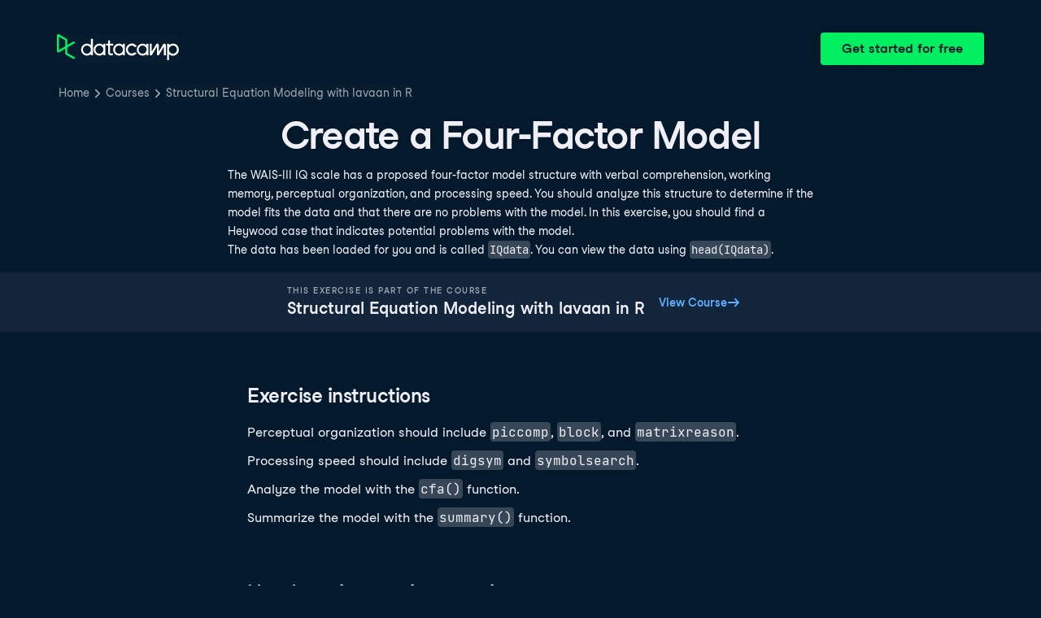

--- FILE ---
content_type: text/html; charset=utf-8
request_url: https://campus.datacamp.com/courses/structural-equation-modeling-with-lavaan-in-r/full-example-and-an-extension?ex=2
body_size: 22721
content:
<!DOCTYPE html><html lang="en"><head><meta charSet="utf-8"/><meta name="viewport" content="width=device-width"/><title>Create a Four-Factor Model | R</title><meta content="Here is an example of Create a Four-Factor Model: The WAIS-III IQ scale has a proposed four-factor model structure with verbal comprehension, working memory, perceptual organization, and processing speed" name="description"/><link href="https://campus.datacamp.com/courses/structural-equation-modeling-with-lavaan-in-r/full-example-and-an-extension?ex=2" rel="canonical"/><link href="https://campus.datacamp.com/courses/structural-equation-modeling-with-lavaan-in-r/full-example-and-an-extension?ex=2" hrefLang="x-default" rel="alternate"/><link href="https://campus.datacamp.com/courses/structural-equation-modeling-with-lavaan-in-r/full-example-and-an-extension?ex=2" hrefLang="en" rel="alternate"/><script type="application/ld+json">{&quot;@context&quot;:&quot;https://schema.org&quot;,&quot;@type&quot;:&quot;BreadcrumbList&quot;,&quot;itemListElement&quot;:[{&quot;@type&quot;:&quot;ListItem&quot;,&quot;item&quot;:&quot;https://www.datacamp.com&quot;,&quot;name&quot;:&quot;Home&quot;,&quot;position&quot;:1},{&quot;@type&quot;:&quot;ListItem&quot;,&quot;item&quot;:&quot;https://www.datacamp.com/courses-all&quot;,&quot;name&quot;:&quot;Courses&quot;,&quot;position&quot;:2},{&quot;@type&quot;:&quot;ListItem&quot;,&quot;item&quot;:&quot;https://www.datacamp.com/courses/structural-equation-modeling-with-lavaan-in-r&quot;,&quot;name&quot;:&quot;Structural Equation Modeling with lavaan in R&quot;,&quot;position&quot;:3}]}</script><meta name="next-head-count" content="8"/><link as="font" crossorigin="anonymous" href="https://dcmfe.datacamp.com/assets/fonts/StudioFeixenSansRegular-english-v2.woff2" rel="preload" type="font/woff2"/><link as="font" crossorigin="anonymous" href="https://dcmfe.datacamp.com/assets/fonts/StudioFeixenSans-Semibold-english.woff2" rel="preload" type="font/woff2"/><link href="https://dcmfe.datacamp.com/assets/favicon.ico" rel="icon"/><link rel="preload" href="/_next/static/css/7e8383ad2d51100c.css" as="style"/><link rel="stylesheet" href="/_next/static/css/7e8383ad2d51100c.css" data-n-g=""/><noscript data-n-css=""></noscript><script defer="" nomodule="" src="/_next/static/chunks/polyfills-42372ed130431b0a.js"></script><script src="/_next/static/chunks/webpack-5b9eae0eeb3a0c20.js" defer=""></script><script src="/_next/static/chunks/framework-e952fed463eb8e34.js" defer=""></script><script src="/_next/static/chunks/main-5cc7b96eaf62efdd.js" defer=""></script><script src="/_next/static/chunks/pages/_app-a2d7b8297e5d31e9.js" defer=""></script><script src="/_next/static/chunks/5c0b189e-cee1fb1231bc8d86.js" defer=""></script><script src="/_next/static/chunks/883-e81ea3c084b8cb9e.js" defer=""></script><script src="/_next/static/chunks/827-5265c1ad0c5de802.js" defer=""></script><script src="/_next/static/chunks/416-e05cd4117ae81703.js" defer=""></script><script src="/_next/static/chunks/pages/courses/%5BcourseSlug%5D/%5BchapterSlug%5D-d2952d2efbc7d0b0.js" defer=""></script><script src="/_next/static/7E_enI5DbKSNGAP5vrCCM/_buildManifest.js" defer=""></script><script src="/_next/static/7E_enI5DbKSNGAP5vrCCM/_ssgManifest.js" defer=""></script></head><style data-emotion="css 8wqjsy">.css-8wqjsy{background-color:#05192D;margin:0;}</style><body class="css-8wqjsy"><div id="__next"><header><style data-emotion="css 1x0omrw">.css-1x0omrw{-webkit-print-color-scheme:dark;color-scheme:dark;--wf-bg--active:rgba(255, 255, 255, 0.1);--wf-bg--contrast:#213147;--wf-bg--contrast-inverse:#FFFFFF;--wf-bg--focus:rgba(255, 255, 255, 0.06);--wf-bg--hover:rgba(255, 255, 255, 0.06);--wf-bg--hover-strong:rgba(255, 255, 255, 0.2);--wf-bg--hover-strong-inverse:rgba(48, 57, 105, 0.1);--wf-bg--main:#05192D;--wf-bg--overlay:rgba(5, 25, 45, 0.7);--wf-bg--secondary:#13253A;--wf-bg--tertiary:#000820;--wf-bg--transparent:rgba(255, 255, 255, 0.2);--wf-bg--transparent-inverse:rgba(48, 57, 105, 0.1);--wf-blue--darker:#257DFE;--wf-blue--lighter:#72E5FE;--wf-blue--main:#5EB1FF;--wf-blue--text:#5EB1FF;--wf-blue--text-on-color:#05192D;--wf-blue--transparent:rgba(37, 125, 254, 0.15);--wf-border-color--focus-outline:#257DFE;--wf-border-color--interactive:rgba(255, 255, 255, 0.6);--wf-border-color--main:rgba(255, 255, 255, 0.15);--wf-border-color--strong:rgba(255, 255, 255, 0.3);--wf-box-shadow--medium:0px 3px 10px -1px rgba(0, 8, 32, 0.8);--wf-box-shadow--thick:0px 5px 15px -1px rgba(0, 8, 32, 0.8);--wf-box-shadow--thin:0px 0px 3px 0px rgba(0, 8, 32, 0.8);--wf-box-shadow--xthick:0px 8px 20px -4px rgba(0, 8, 32, 0.8);--wf-brand--darker:#00C74E;--wf-brand--lighter:#65FF8F;--wf-brand--main:#03EF62;--wf-brand--text:#FFFFFF;--wf-brand--text-on-color:#05192D;--wf-brand--text-subtle:rgba(255, 255, 255, 0.6);--wf-error--darker:#BE2705;--wf-error--lighter:#FF6752;--wf-error--main:#DD3400;--wf-error--text:#FF6752;--wf-error--text-on-color:#FFFFFF;--wf-error--transparent:rgba(255, 73, 48, 0.2);--wf-green--darker:#00C74E;--wf-green--lighter:#65FF8F;--wf-green--main:#03EF62;--wf-green--text:#03EF62;--wf-green--text-on-color:#05192D;--wf-green--transparent:rgba(101, 255, 143, 0.2);--wf-grey--darker:#E1E1E8;--wf-grey--lighter:#EFEFF5;--wf-grey--main:#E8E8EE;--wf-grey--subtler:#F7F7FC;--wf-grey--text:#F7F7FC;--wf-grey--text-on-color:#05192D;--wf-grey--transparent:rgba(255, 255, 255, 0.1);--wf-info--darker:#257DFE;--wf-info--lighter:#72E5FE;--wf-info--main:#5EB1FF;--wf-info--text:#5EB1FF;--wf-info--text-on-color:#05192D;--wf-info--transparent:rgba(94, 177, 225, 0.2);--wf-navy--darker:#000820;--wf-navy--lighter:#13253A;--wf-navy--main:#05192D;--wf-navy--subtler:#213147;--wf-navy--text:#213147;--wf-navy--text-on-color:#FFFFFF;--wf-navy--transparent:rgba(5, 25, 45, 0.1);--wf-orange--darker:#D87300;--wf-orange--lighter:#FFBC4B;--wf-orange--main:#FF931E;--wf-orange--text:#FF931E;--wf-orange--text-on-color:#05192D;--wf-orange--transparent:rgba(255, 147, 30, 0.2);--wf-pink--darker:#DC4D8B;--wf-pink--lighter:#FF95CF;--wf-pink--main:#FF80B4;--wf-pink--text:#FF80B4;--wf-pink--text-on-color:#05192D;--wf-pink--transparent:rgba(220, 77, 139, 0.2);--wf-purple--darker:#5646A5;--wf-purple--lighter:#B08EFF;--wf-purple--main:#7933FF;--wf-purple--text:#B08EFF;--wf-purple--text-on-color:#FFFFFF;--wf-purple--transparent:rgba(121, 51, 255, 0.18);--wf-red--darker:#BE2705;--wf-red--lighter:#FF6752;--wf-red--main:#DD3400;--wf-red--text:#FF6752;--wf-red--text-on-color:#FFFFFF;--wf-red--transparent:rgba(190, 39, 5, 0.16);--wf-success--darker:#00C74E;--wf-success--lighter:#65FF8F;--wf-success--main:#03EF62;--wf-success--text:#03EF62;--wf-success--text-on-color:#05192D;--wf-success--transparent:rgba(3, 239, 98, 0.2);--wf-text--inverse:#05192D;--wf-text--inverse-subtle:#5D6A77;--wf-text--link:#5EB1FF;--wf-text--main:#EFEFF5;--wf-text--secondary:#E1E1E8;--wf-text--subtle:#9BA3AB;--wf-transparent-grey--darker:rgba(255, 255, 255, 0.3);--wf-transparent-grey--lighter:rgba(255, 255, 255, 0.15);--wf-transparent-grey--main:rgba(255, 255, 255, 0.2);--wf-transparent-grey--subtler:rgba(255, 255, 255, 0.1);--wf-transparent-grey--text:#E1E1E8;--wf-transparent-grey--text-on-color:#FFFFFF;--wf-upgrade--darker:#5646A5;--wf-upgrade--lighter:#B08EFF;--wf-upgrade--main:#7933FF;--wf-upgrade--text:#B08EFF;--wf-upgrade--text-on-color:#FFFFFF;--wf-upgrade--transparent:rgba(121, 51, 255, 0.2);--wf-warning--darker:#D87300;--wf-warning--lighter:#FFBC4B;--wf-warning--main:#FF931E;--wf-warning--text:#FF931E;--wf-warning--text-on-color:#05192D;--wf-warning--transparent:rgba(255, 188, 75, 0.2);--wf-white--main:#FFFFFF;--wf-white--text:#FFFFFF;--wf-white--text-on-color:#05192D;--wf-white--transparent:rgba(255, 255, 255, 0.2);--wf-yellow--darker:#CFA600;--wf-yellow--lighter:#FFEC3C;--wf-yellow--main:#FCCE0D;--wf-yellow--text:#FCCE0D;--wf-yellow--text-on-color:#05192D;--wf-yellow--transparent:rgba(252, 206, 13, 0.18);-webkit-align-items:center;-webkit-box-align:center;-ms-flex-align:center;align-items:center;-webkit-box-flex-wrap:nowrap;-webkit-flex-wrap:nowrap;-ms-flex-wrap:nowrap;flex-wrap:nowrap;left:16px;position:absolute;right:16px;top:16px;}@media screen and (min-width: 820px){.css-1x0omrw{left:70px;right:70px;top:40px;}}</style><div class="header css-1x0omrw"><style data-emotion="css 15jescj">.css-15jescj{-webkit-align-items:center;-webkit-box-align:center;-ms-flex-align:center;align-items:center;display:-webkit-box;display:-webkit-flex;display:-ms-flexbox;display:flex;-webkit-box-flex-wrap:nowrap;-webkit-flex-wrap:nowrap;-ms-flex-wrap:nowrap;flex-wrap:nowrap;-webkit-box-pack:justify;-webkit-justify-content:space-between;justify-content:space-between;}</style><div class="css-15jescj"><style data-emotion="css t3io8q">.css-t3io8q{-webkit-align-items:baseline;-webkit-box-align:baseline;-ms-flex-align:baseline;align-items:baseline;background-color:rgba(255, 255, 255, 0.01);border-radius:4px;-webkit-box-decoration-break:clone;box-decoration-break:clone;color:var(--wf-text--link, #0065D1);display:-webkit-inline-box;display:-webkit-inline-flex;display:-ms-inline-flexbox;display:inline-flex;font-family:Studio-Feixen-Sans,Arial,sans-serif;font-size:inherit;font-weight:800;line-height:inherit;outline:0;-webkit-text-decoration:underline;text-decoration:underline;text-decoration-color:transparent;text-decoration-thickness:1.25px;-webkit-transition:box-shadow 125ms ease-out,background-color 125ms ease-out,text-decoration-color 125ms ease-out;transition:box-shadow 125ms ease-out,background-color 125ms ease-out,text-decoration-color 125ms ease-out;}.css-t3io8q:hover{background-color:var(--wf-bg--hover, rgba(48, 57, 105, 0.06));}.css-t3io8q:hover{box-shadow:0 0 0 2px var(--wf-bg--hover, rgba(48, 57, 105, 0.06));text-decoration-color:var(--wf-text--link, #0065D1);}</style><a data-waffles-component="link" data-trackid="campus-landing-pages-header-logo" href="https://www.datacamp.com" class="css-t3io8q"><span class="css-0"><style data-emotion="css 1nbic85">.css-1nbic85{width:150px;}</style><style data-emotion="css gkp052">.css-gkp052{width:150px;}</style><svg data-waffles-component="brand" viewBox="0 0 173 36" xml:space="preserve" xmlns="http://www.w3.org/2000/svg" class="css-gkp052"><path clip-rule="evenodd" d="M42.56 27.099a5.694 5.694 0 1 1 0-11.387 5.694 5.694 0 0 1 0 11.387zm5.704-20.622v8.853a8.335 8.335 0 1 0 0 12.149v1.835h2.632V6.477h-2.632zm73.28 20.622a5.694 5.694 0 1 1 0-11.387 5.694 5.694 0 0 1 0 11.387zm8.333-5.694v-8.246h-2.631v2.171a8.334 8.334 0 0 0-11.66.243 8.333 8.333 0 0 0 0 11.663 8.334 8.334 0 0 0 11.66.243v1.835h2.632v-7.909h-.001zm20.987-7.634a1.294 1.294 0 0 1 1.109-.622h.507c1.075 0 1.947.872 1.947 1.947v14.218h-2.686V17.269c-1.239 2-5.674 9.25-7.003 11.424a1.299 1.299 0 0 1-1.108.621h-.548a1.298 1.298 0 0 1-1.298-1.298V17.238a1886.566 1886.566 0 0 0-7.31 11.954l-.074.122h-2.574v-16.16h2.684v.034l-.062 11.147 6.438-10.56a1.3 1.3 0 0 1 1.109-.622h.511c1.073 0 1.944.869 1.947 1.942 0 2.971.014 8.382.014 9.17l6.397-10.494zm-37.92 12.541a8.33 8.33 0 1 1-9.05-12.906 8.332 8.332 0 0 1 9.26 3.403l-2.524 1.312a5.533 5.533 0 1 0-.379 6.879l2.693 1.312zm51.542.8a5.694 5.694 0 0 1-5.68-5.352v-.682a5.695 5.695 0 1 1 5.684 6.035l-.004-.001zm.004-14.026a8.3 8.3 0 0 0-5.684 2.24v-2.168h-2.632V35.91h2.632v-8.4a8.331 8.331 0 0 0 10.017 1.025 8.331 8.331 0 0 0-4.333-15.45v.001zM75.277 15.68v9.938c0 .589.478 1.067 1.067 1.067h3.064v2.629h-3.062a3.7 3.7 0 0 1-3.696-3.696l-.01-9.938h-2.838v-2.56h2.838V8.702h2.635v4.427h4.672v2.55h-4.67v.001zm12.757 11.418a5.694 5.694 0 1 1 0-11.389 5.694 5.694 0 0 1 0 11.389zm5.702-13.941v2.173a8.335 8.335 0 1 0 0 12.149v1.835h2.632v-16.16l-2.632.003zM60.285 27.099a5.694 5.694 0 1 1 0-11.387 5.694 5.694 0 0 1 0 11.387zm5.702-13.941v2.171a8.335 8.335 0 1 0 0 12.149v1.835h2.63v-16.16l-2.63.005z" fill="var(--wf-brand--text, #05192D)" fill-rule="evenodd"></path><path clip-rule="evenodd" d="M11.699 8.514v8.333L2.858 21.89V3.44l8.841 5.074zm2.861 17.507v-7.51l11.84-6.757-2.88-1.65-8.96 5.112V7.68a1.442 1.442 0 0 0-.718-1.242L3.056.256C3.027.238 2.998.224 2.97.21A2.064 2.064 0 0 0 0 2.07v21.184a2.067 2.067 0 0 0 2.971 1.865l.082-.042 8.64-4.933v6.72c.002.513.277.987.722 1.243L23.502 34.4l2.88-1.651-11.822-6.728z" fill="var(--wf-brand--main, #03EF62)" fill-rule="evenodd"></path></svg></span></a><style data-emotion="css 1fzkik5">.css-1fzkik5{height:36px;}</style><style data-emotion="css 1fvjunl">.css-1fvjunl{-webkit-align-items:center;-webkit-box-align:center;-ms-flex-align:center;align-items:center;border-color:transparent;border-radius:4px;border-style:solid;border-width:2px;cursor:pointer;display:-webkit-inline-box;display:-webkit-inline-flex;display:-ms-inline-flexbox;display:inline-flex;-webkit-flex-direction:column;-ms-flex-direction:column;flex-direction:column;-webkit-flex-shrink:0;-ms-flex-negative:0;flex-shrink:0;font-family:Studio-Feixen-Sans,Arial,sans-serif;font-weight:800;-webkit-box-pack:center;-ms-flex-pack:center;-webkit-justify-content:center;justify-content:center;line-height:1;margin:0;outline:0;padding:0;position:relative;-webkit-text-decoration:none;text-decoration:none;-webkit-transition:background-color 125ms ease-out;transition:background-color 125ms ease-out;-webkit-user-select:none;-moz-user-select:none;-ms-user-select:none;user-select:none;vertical-align:middle;z-index:0;background-color:var(--wf-brand--main, #03EF62);color:var(--wf-brand--text-on-color, #05192D);font-size:16px;height:48px;min-width:48px;width:auto;padding-left:24px;padding-right:24px;height:36px;}.css-1fvjunl::before{border-radius:2px;content:"";display:block;height:100%;inset:0;position:absolute;width:100%;z-index:0;}.css-1fvjunl:active{background-color:var(--wf-brand--main, #03EF62);}.css-1fvjunl:disabled{cursor:default;opacity:0.4;pointer-events:none;}.css-1fvjunl:hover{border-color:var(--wf-bg--hover-strong, rgba(48, 57, 105, 0.1));}.css-1fvjunl:hover::before{background-color:var(--wf-bg--hover-strong, rgba(48, 57, 105, 0.1));}.css-1fvjunl >*{z-index:1;}</style><a data-waffles-component="button" data-trackid="campus-landing-pages-header-cta" href="https://www.datacamp.com/users/sign_up" class="css-1fvjunl"><style data-emotion="css 61bni1">.css-61bni1{-webkit-align-items:center;-webkit-box-align:center;-ms-flex-align:center;align-items:center;display:-webkit-box;display:-webkit-flex;display:-ms-flexbox;display:flex;height:100%;gap:8px;}</style><span class="css-61bni1"><style data-emotion="css 1t4r8am">@media screen and (min-width: 480px){.css-1t4r8am{display:none;}}</style><span class="css-1t4r8am">Get started</span><style data-emotion="css ewhlv1">.css-ewhlv1{display:none;}@media screen and (min-width: 480px){.css-ewhlv1{display:inline;}}</style><span class="css-ewhlv1">Get started for free</span></span></a></div><style data-emotion="css 19n8dai">.css-19n8dai{padding-top:24px;}</style><div class="css-19n8dai"><style data-emotion="css 1uawkex">.css-1uawkex{display:-webkit-box;display:-webkit-flex;display:-ms-flexbox;display:flex;-webkit-flex-direction:row;-ms-flex-direction:row;flex-direction:row;overflow:hidden;width:100%;}</style><nav data-waffles-component="breadcrumbs" class="css-1uawkex"><style data-emotion="css 1wycpmt">.css-1wycpmt{color:var(--wf-text--subtle, #5D6A77);display:-webkit-box;display:-webkit-flex;display:-ms-flexbox;display:flex;font-family:Studio-Feixen-Sans,Arial,sans-serif;font-size:14px;list-style:none;margin:0;max-width:inherit;overflow:hidden;padding:0;text-overflow:ellipsis;}</style><ol class="css-1wycpmt"><style data-emotion="css 1caraig">.css-1caraig{-webkit-align-items:center;-webkit-box-align:center;-ms-flex-align:center;align-items:center;border-radius:4px;display:-webkit-inline-box;display:-webkit-inline-flex;display:-ms-inline-flexbox;display:inline-flex;-webkit-flex-direction:row;-ms-flex-direction:row;flex-direction:row;gap:8px;}.css-1caraig:last-of-type>svg{display:none;}.css-1caraig:not(:first-of-type, :last-of-type, :has([aria-haspopup="menu"])),.css-1caraig:has([aria-haspopup="menu"])~:last-of-type{min-width:24px;overflow:hidden;text-overflow:ellipsis;white-space:nowrap;}</style><li data-testid="breadcrumb-item" title="Home" class="css-1caraig"><style data-emotion="css r7x9pg">.css-r7x9pg{-webkit-align-items:baseline;-webkit-box-align:baseline;-ms-flex-align:baseline;align-items:baseline;background-color:rgba(255, 255, 255, 0.01);border-radius:4px;-webkit-box-decoration-break:clone;box-decoration-break:clone;color:var(--wf-text--link, #0065D1);display:-webkit-inline-box;display:-webkit-inline-flex;display:-ms-inline-flexbox;display:inline-flex;font-family:Studio-Feixen-Sans,Arial,sans-serif;font-size:inherit;font-weight:800;line-height:inherit;outline:0;-webkit-text-decoration:underline;text-decoration:underline;text-decoration-color:transparent;text-decoration-thickness:1.25px;-webkit-transition:box-shadow 125ms ease-out,background-color 125ms ease-out,text-decoration-color 125ms ease-out;transition:box-shadow 125ms ease-out,background-color 125ms ease-out,text-decoration-color 125ms ease-out;color:var(--wf-text--subtle, #5D6A77);font-weight:400;line-height:1.5;overflow:hidden;padding:0 2px;-webkit-text-decoration:none;text-decoration:none;text-overflow:ellipsis;vertical-align:baseline;white-space:nowrap;width:inherit;}.css-r7x9pg:hover{background-color:var(--wf-bg--hover, rgba(48, 57, 105, 0.06));}.css-r7x9pg:hover{background-color:var(--wf-bg--hover, rgba(48, 57, 105, 0.06));box-shadow:0 0 0 2px var(--wf-bg--hover, rgba(48, 57, 105, 0.06));cursor:pointer;-webkit-text-decoration:underline;text-decoration:underline;}</style><a data-trackid="campus-landing-pages-breadcrumb-home" href="https://www.datacamp.com" class="css-r7x9pg">Home</a><style data-emotion="css 6su6fj">.css-6su6fj{-webkit-flex-shrink:0;-ms-flex-negative:0;flex-shrink:0;}</style><style data-emotion="css mgbrfe">.css-mgbrfe{-webkit-flex-shrink:0;-ms-flex-negative:0;flex-shrink:0;-webkit-flex-shrink:0;-ms-flex-negative:0;flex-shrink:0;}</style><svg aria-hidden="true" data-waffles-component="icon" height="16" width="16" viewBox="0 0 18 18" class="css-mgbrfe"><path fill="currentColor" d="m12.155 9.756-4.947 4.95a1 1 0 1 1-1.415-1.415l4.291-4.294-4.279-4.293a.998.998 0 0 1 .003-1.413 1.001 1.001 0 0 1 1.415.003l4.986 5.002a.998.998 0 0 1-.054 1.46Z"></path></svg></li><li data-testid="breadcrumb-item" title="Courses" class="css-1caraig"><a data-trackid="campus-landing-pages-breadcrumb-courses" href="https://www.datacamp.com/courses-all" class="css-r7x9pg">Courses</a><svg aria-hidden="true" data-waffles-component="icon" height="16" width="16" viewBox="0 0 18 18" class="css-mgbrfe"><path fill="currentColor" d="m12.155 9.756-4.947 4.95a1 1 0 1 1-1.415-1.415l4.291-4.294-4.279-4.293a.998.998 0 0 1 .003-1.413 1.001 1.001 0 0 1 1.415.003l4.986 5.002a.998.998 0 0 1-.054 1.46Z"></path></svg></li><li data-testid="breadcrumb-item" title="Structural Equation Modeling with lavaan in R" class="css-1caraig"><a data-trackid="campus-landing-pages-breadcrumb-courses-structural-equation-modeling-with-lavaan-in-r" href="https://www.datacamp.com/courses/structural-equation-modeling-with-lavaan-in-r" class="css-r7x9pg">Structural Equation Modeling with lavaan in R</a><svg aria-hidden="true" data-waffles-component="icon" height="16" width="16" viewBox="0 0 18 18" class="css-mgbrfe"><path fill="currentColor" d="m12.155 9.756-4.947 4.95a1 1 0 1 1-1.415-1.415l4.291-4.294-4.279-4.293a.998.998 0 0 1 .003-1.413 1.001 1.001 0 0 1 1.415.003l4.986 5.002a.998.998 0 0 1-.054 1.46Z"></path></svg></li></ol></nav></div></div></header><style data-emotion="css 14nkfzi">.css-14nkfzi{-webkit-print-color-scheme:dark;color-scheme:dark;--wf-bg--active:rgba(255, 255, 255, 0.1);--wf-bg--contrast:#213147;--wf-bg--contrast-inverse:#FFFFFF;--wf-bg--focus:rgba(255, 255, 255, 0.06);--wf-bg--hover:rgba(255, 255, 255, 0.06);--wf-bg--hover-strong:rgba(255, 255, 255, 0.2);--wf-bg--hover-strong-inverse:rgba(48, 57, 105, 0.1);--wf-bg--main:#05192D;--wf-bg--overlay:rgba(5, 25, 45, 0.7);--wf-bg--secondary:#13253A;--wf-bg--tertiary:#000820;--wf-bg--transparent:rgba(255, 255, 255, 0.2);--wf-bg--transparent-inverse:rgba(48, 57, 105, 0.1);--wf-blue--darker:#257DFE;--wf-blue--lighter:#72E5FE;--wf-blue--main:#5EB1FF;--wf-blue--text:#5EB1FF;--wf-blue--text-on-color:#05192D;--wf-blue--transparent:rgba(37, 125, 254, 0.15);--wf-border-color--focus-outline:#257DFE;--wf-border-color--interactive:rgba(255, 255, 255, 0.6);--wf-border-color--main:rgba(255, 255, 255, 0.15);--wf-border-color--strong:rgba(255, 255, 255, 0.3);--wf-box-shadow--medium:0px 3px 10px -1px rgba(0, 8, 32, 0.8);--wf-box-shadow--thick:0px 5px 15px -1px rgba(0, 8, 32, 0.8);--wf-box-shadow--thin:0px 0px 3px 0px rgba(0, 8, 32, 0.8);--wf-box-shadow--xthick:0px 8px 20px -4px rgba(0, 8, 32, 0.8);--wf-brand--darker:#00C74E;--wf-brand--lighter:#65FF8F;--wf-brand--main:#03EF62;--wf-brand--text:#FFFFFF;--wf-brand--text-on-color:#05192D;--wf-brand--text-subtle:rgba(255, 255, 255, 0.6);--wf-error--darker:#BE2705;--wf-error--lighter:#FF6752;--wf-error--main:#DD3400;--wf-error--text:#FF6752;--wf-error--text-on-color:#FFFFFF;--wf-error--transparent:rgba(255, 73, 48, 0.2);--wf-green--darker:#00C74E;--wf-green--lighter:#65FF8F;--wf-green--main:#03EF62;--wf-green--text:#03EF62;--wf-green--text-on-color:#05192D;--wf-green--transparent:rgba(101, 255, 143, 0.2);--wf-grey--darker:#E1E1E8;--wf-grey--lighter:#EFEFF5;--wf-grey--main:#E8E8EE;--wf-grey--subtler:#F7F7FC;--wf-grey--text:#F7F7FC;--wf-grey--text-on-color:#05192D;--wf-grey--transparent:rgba(255, 255, 255, 0.1);--wf-info--darker:#257DFE;--wf-info--lighter:#72E5FE;--wf-info--main:#5EB1FF;--wf-info--text:#5EB1FF;--wf-info--text-on-color:#05192D;--wf-info--transparent:rgba(94, 177, 225, 0.2);--wf-navy--darker:#000820;--wf-navy--lighter:#13253A;--wf-navy--main:#05192D;--wf-navy--subtler:#213147;--wf-navy--text:#213147;--wf-navy--text-on-color:#FFFFFF;--wf-navy--transparent:rgba(5, 25, 45, 0.1);--wf-orange--darker:#D87300;--wf-orange--lighter:#FFBC4B;--wf-orange--main:#FF931E;--wf-orange--text:#FF931E;--wf-orange--text-on-color:#05192D;--wf-orange--transparent:rgba(255, 147, 30, 0.2);--wf-pink--darker:#DC4D8B;--wf-pink--lighter:#FF95CF;--wf-pink--main:#FF80B4;--wf-pink--text:#FF80B4;--wf-pink--text-on-color:#05192D;--wf-pink--transparent:rgba(220, 77, 139, 0.2);--wf-purple--darker:#5646A5;--wf-purple--lighter:#B08EFF;--wf-purple--main:#7933FF;--wf-purple--text:#B08EFF;--wf-purple--text-on-color:#FFFFFF;--wf-purple--transparent:rgba(121, 51, 255, 0.18);--wf-red--darker:#BE2705;--wf-red--lighter:#FF6752;--wf-red--main:#DD3400;--wf-red--text:#FF6752;--wf-red--text-on-color:#FFFFFF;--wf-red--transparent:rgba(190, 39, 5, 0.16);--wf-success--darker:#00C74E;--wf-success--lighter:#65FF8F;--wf-success--main:#03EF62;--wf-success--text:#03EF62;--wf-success--text-on-color:#05192D;--wf-success--transparent:rgba(3, 239, 98, 0.2);--wf-text--inverse:#05192D;--wf-text--inverse-subtle:#5D6A77;--wf-text--link:#5EB1FF;--wf-text--main:#EFEFF5;--wf-text--secondary:#E1E1E8;--wf-text--subtle:#9BA3AB;--wf-transparent-grey--darker:rgba(255, 255, 255, 0.3);--wf-transparent-grey--lighter:rgba(255, 255, 255, 0.15);--wf-transparent-grey--main:rgba(255, 255, 255, 0.2);--wf-transparent-grey--subtler:rgba(255, 255, 255, 0.1);--wf-transparent-grey--text:#E1E1E8;--wf-transparent-grey--text-on-color:#FFFFFF;--wf-upgrade--darker:#5646A5;--wf-upgrade--lighter:#B08EFF;--wf-upgrade--main:#7933FF;--wf-upgrade--text:#B08EFF;--wf-upgrade--text-on-color:#FFFFFF;--wf-upgrade--transparent:rgba(121, 51, 255, 0.2);--wf-warning--darker:#D87300;--wf-warning--lighter:#FFBC4B;--wf-warning--main:#FF931E;--wf-warning--text:#FF931E;--wf-warning--text-on-color:#05192D;--wf-warning--transparent:rgba(255, 188, 75, 0.2);--wf-white--main:#FFFFFF;--wf-white--text:#FFFFFF;--wf-white--text-on-color:#05192D;--wf-white--transparent:rgba(255, 255, 255, 0.2);--wf-yellow--darker:#CFA600;--wf-yellow--lighter:#FFEC3C;--wf-yellow--main:#FCCE0D;--wf-yellow--text:#FCCE0D;--wf-yellow--text-on-color:#05192D;--wf-yellow--transparent:rgba(252, 206, 13, 0.18);-webkit-align-items:center;-webkit-box-align:center;-ms-flex-align:center;align-items:center;background-color:#05192D;display:-webkit-box;display:-webkit-flex;display:-ms-flexbox;display:flex;-webkit-flex-direction:column;-ms-flex-direction:column;flex-direction:column;margin:0;padding-top:120px;}</style><main class="css-14nkfzi"><style data-emotion="css hpagge">.css-hpagge{-webkit-align-items:center;-webkit-box-align:center;-ms-flex-align:center;align-items:center;box-sizing:border-box;display:-webkit-box;display:-webkit-flex;display:-ms-flexbox;display:flex;-webkit-flex-direction:column;-ms-flex-direction:column;flex-direction:column;max-width:820px;padding:16px 8px;width:100%;}</style><div class="css-hpagge"><style data-emotion="css xi606m">.css-xi606m{text-align:center;}</style><style data-emotion="css 18dy91z">.css-18dy91z{font-size:var(--wf-display--xlarge, 48px);letter-spacing:-1.75px;text-align:center;}</style><style data-emotion="css w2jrw3">.css-w2jrw3{font-weight:800;line-height:1.25;margin-bottom:8px;font-size:18px;font-size:var(--wf-display--xlarge, 48px);letter-spacing:-1.75px;text-align:center;}</style><style data-emotion="css xqkllc">.css-xqkllc{color:var(--wf-text--main, #05192D);font-family:Studio-Feixen-Sans,Arial,sans-serif;font-weight:400;line-height:1.5;margin:0;padding:0;font-size:14px;font-weight:800;line-height:1.25;margin-bottom:8px;font-size:18px;font-size:var(--wf-display--xlarge, 48px);letter-spacing:-1.75px;text-align:center;}</style><h1 data-waffles-component="display" class="css-xqkllc">Create a Four-Factor Model</h1><style data-emotion="css 1dq0w1w">.css-1dq0w1w{color:#EFEFF5;font-family:Studio-Feixen-Sans,Arial,sans-serif;font-size:14px;line-height:1.7;max-width:720px;text-align:left;}.css-1dq0w1w code{background-color:rgba(255, 255, 255, 0.2);border-radius:4px;font-family:JetBrainsMonoNL,Menlo,Monaco,'Courier New',monospace;padding:2px;}.css-1dq0w1w img{max-width:100%;}.css-1dq0w1w li:not(:last-child){margin-bottom:8px;}.css-1dq0w1w pre code{display:block;overflow-x:auto;padding:14px;}.css-1dq0w1w ul{margin:0;}</style><div class="css-1dq0w1w"><p>The WAIS-III IQ scale has a proposed four-factor model structure with verbal comprehension, working memory, perceptual organization, and processing speed. You should analyze this structure to determine if the model fits the data and that there are no problems with the model. In this exercise, you should find a Heywood case that indicates potential problems with the model. </p>
<p>The data has been loaded for you and is called <code>IQdata</code>. You can view the data using <code>head(IQdata)</code>.</p></div></div><style data-emotion="css lxza15">.css-lxza15{-webkit-align-items:center;-webkit-box-align:center;-ms-flex-align:center;align-items:center;display:-webkit-box;display:-webkit-flex;display:-ms-flexbox;display:flex;gap:16px;width:100%;}</style><div class="css-lxza15"><style data-emotion="css dn84u7">.css-dn84u7{-webkit-align-items:center;-webkit-box-align:center;-ms-flex-align:center;align-items:center;background-color:#13253A;box-sizing:border-box;display:-webkit-box;display:-webkit-flex;display:-ms-flexbox;display:flex;-webkit-flex-direction:column;-ms-flex-direction:column;flex-direction:column;height:-webkit-max-content;height:-moz-max-content;height:max-content;-webkit-box-pack:center;-ms-flex-pack:center;-webkit-justify-content:center;justify-content:center;padding:16px;text-align:center;width:100%;}@media screen and (min-width: 480px){.css-dn84u7{-webkit-flex-direction:row;-ms-flex-direction:row;flex-direction:row;gap:64px;text-align:left;}}</style><div class="css-dn84u7"><div><style data-emotion="css neg049">.css-neg049{color:#9BA3AB;padding-bottom:4px;}</style><style data-emotion="css 1hagvo7">.css-1hagvo7{font-weight:800;letter-spacing:1.5px;line-height:1.25;text-transform:uppercase;color:var(--wf-text--main, #05192D);font-size:10px;color:#9BA3AB;padding-bottom:4px;}</style><style data-emotion="css o1u8bo">.css-o1u8bo{color:var(--wf-text--main, #05192D);font-family:Studio-Feixen-Sans,Arial,sans-serif;font-weight:400;line-height:1.5;margin:0;padding:0;font-size:14px;font-weight:800;letter-spacing:1.5px;line-height:1.25;text-transform:uppercase;color:var(--wf-text--main, #05192D);font-size:10px;color:#9BA3AB;padding-bottom:4px;}</style><p data-waffles-component="chapeau" class="css-o1u8bo">This exercise is part of the course</p> <style data-emotion="css 1uk1gs8">.css-1uk1gs8{margin:0;}</style><style data-emotion="css 1whrvpd">.css-1whrvpd{font-weight:800;line-height:1.25;margin-bottom:8px;font-size:20px;margin:0;}</style><style data-emotion="css 1v7sr0c">.css-1v7sr0c{color:var(--wf-text--main, #05192D);font-family:Studio-Feixen-Sans,Arial,sans-serif;font-weight:400;line-height:1.5;margin:0;padding:0;font-size:14px;font-weight:800;line-height:1.25;margin-bottom:8px;font-size:20px;margin:0;}</style><h2 data-waffles-component="heading" class="css-1v7sr0c">Structural Equation Modeling with lavaan in R</h2></div><style data-emotion="css 8pksci">.css-8pksci{-webkit-align-items:center;-webkit-box-align:center;-ms-flex-align:center;align-items:center;border-color:transparent;border-radius:4px;border-style:solid;border-width:2px;cursor:pointer;display:-webkit-inline-box;display:-webkit-inline-flex;display:-ms-inline-flexbox;display:inline-flex;-webkit-flex-direction:column;-ms-flex-direction:column;flex-direction:column;-webkit-flex-shrink:0;-ms-flex-negative:0;flex-shrink:0;font-family:Studio-Feixen-Sans,Arial,sans-serif;font-weight:800;-webkit-box-pack:center;-ms-flex-pack:center;-webkit-justify-content:center;justify-content:center;line-height:1;margin:0;outline:0;padding:0;position:relative;-webkit-text-decoration:none;text-decoration:none;-webkit-transition:background-color 125ms ease-out;transition:background-color 125ms ease-out;-webkit-user-select:none;-moz-user-select:none;-ms-user-select:none;user-select:none;vertical-align:middle;z-index:0;background-color:transparent;color:var(--wf-text--link, #0065D1);font-size:var(--wf-button--medium, 14px);height:36px;min-width:36px;width:auto;padding-left:16px;padding-right:16px;}.css-8pksci::before{border-radius:2px;content:"";display:block;height:100%;inset:0;position:absolute;width:100%;z-index:0;}.css-8pksci:active{background-color:transparent;}.css-8pksci:disabled{cursor:default;opacity:0.4;pointer-events:none;}.css-8pksci:hover{border-color:var(--wf-bg--hover, rgba(48, 57, 105, 0.06));}.css-8pksci:hover::before{background-color:var(--wf-bg--hover, rgba(48, 57, 105, 0.06));}.css-8pksci >*{z-index:1;}</style><a data-waffles-component="button" data-trackid="campus-landing-pages-part-of-course" href="https://www.datacamp.com/courses/structural-equation-modeling-with-lavaan-in-r" class="css-8pksci"><style data-emotion="css 61bni1">.css-61bni1{-webkit-align-items:center;-webkit-box-align:center;-ms-flex-align:center;align-items:center;display:-webkit-box;display:-webkit-flex;display:-ms-flexbox;display:flex;height:100%;gap:8px;}</style><span class="css-61bni1">View Course<style data-emotion="css 6su6fj">.css-6su6fj{-webkit-flex-shrink:0;-ms-flex-negative:0;flex-shrink:0;}</style><svg aria-hidden="true" data-waffles-component="icon" height="16" width="16" viewBox="0 0 18 18" class="css-6su6fj"><path fill="currentColor" d="M13.58 10 2 10.002a1 1 0 0 1 0-2L13.59 8l-3.285-3.296a.998.998 0 1 1 1.417-1.41l4.93 4.948a.998.998 0 0 1-.012 1.527l-4.933 4.938a1 1 0 0 1-1.414 0 1.002 1.002 0 0 1 0-1.416l3.287-3.29Z"></path></svg></span></a></div></div><style data-emotion="css oqabta">.css-oqabta{box-sizing:border-box;display:-webkit-box;display:-webkit-flex;display:-ms-flexbox;display:flex;-webkit-flex-direction:column;-ms-flex-direction:column;flex-direction:column;gap:8px;max-width:720px;padding:24px;padding-bottom:120px;padding-top:64px;width:100%;}</style><div class="css-oqabta"><style data-emotion="css rf31k3">.css-rf31k3{font-size:var(--wf-display--small, 24px);letter-spacing:-0.5px;}</style><style data-emotion="css ra6hq0">.css-ra6hq0{font-weight:800;line-height:1.25;margin-bottom:8px;font-size:18px;font-size:var(--wf-display--small, 24px);letter-spacing:-0.5px;}</style><style data-emotion="css 1ix2xfu">.css-1ix2xfu{color:var(--wf-text--main, #05192D);font-family:Studio-Feixen-Sans,Arial,sans-serif;font-weight:400;line-height:1.5;margin:0;padding:0;font-size:14px;font-weight:800;line-height:1.25;margin-bottom:8px;font-size:18px;font-size:var(--wf-display--small, 24px);letter-spacing:-0.5px;}</style><h3 data-waffles-component="display" class="css-1ix2xfu">Exercise instructions</h3><style data-emotion="css 1vlezeq">.css-1vlezeq{font-size:16px;padding-bottom:64px;padding-top:8px;}</style><style data-emotion="css cdstns">.css-cdstns{color:#EFEFF5;font-family:Studio-Feixen-Sans,Arial,sans-serif;font-size:14px;line-height:1.7;max-width:720px;text-align:left;font-size:16px;padding-bottom:64px;padding-top:8px;}.css-cdstns code{background-color:rgba(255, 255, 255, 0.2);border-radius:4px;font-family:JetBrainsMonoNL,Menlo,Monaco,'Courier New',monospace;padding:2px;}.css-cdstns img{max-width:100%;}.css-cdstns li:not(:last-child){margin-bottom:8px;}.css-cdstns pre code{display:block;overflow-x:auto;padding:14px;}.css-cdstns ul{margin:0;}</style><div class="css-cdstns"><ul>
<li>Perceptual organization should include <code>piccomp</code>, <code>block</code>, and <code>matrixreason</code>.</li>
<li>Processing speed should include <code>digsym</code> and <code>symbolsearch</code>. </li>
<li>Analyze the model with the <code>cfa()</code> function.</li>
<li>Summarize the model with the <code>summary()</code> function.</li>
</ul></div><style data-emotion="css 8ty9rq">.css-8ty9rq{font-size:var(--wf-display--small, 24px);letter-spacing:-0.5px;margin:0;}</style><style data-emotion="css 1924t95">.css-1924t95{font-weight:800;line-height:1.25;margin-bottom:8px;font-size:18px;font-size:var(--wf-display--small, 24px);letter-spacing:-0.5px;margin:0;}</style><style data-emotion="css 1omxe6n">.css-1omxe6n{color:var(--wf-text--main, #05192D);font-family:Studio-Feixen-Sans,Arial,sans-serif;font-weight:400;line-height:1.5;margin:0;padding:0;font-size:14px;font-weight:800;line-height:1.25;margin-bottom:8px;font-size:18px;font-size:var(--wf-display--small, 24px);letter-spacing:-0.5px;margin:0;}</style><h3 data-waffles-component="display" class="css-1omxe6n">Hands-on interactive exercise</h3><style data-emotion="css 1fol9jf">.css-1fol9jf{margin-bottom:8px;}</style><style data-emotion="css 3pi4zc">.css-3pi4zc{color:var(--wf-text--main, #05192D);font-family:Studio-Feixen-Sans,Arial,sans-serif;font-weight:400;line-height:1.5;margin:0;padding:0;font-size:16px;margin-bottom:8px;}</style><p data-waffles-component="paragraph" class="css-3pi4zc">Have a go at this exercise by completing this sample code.</p><style data-emotion="css kf2dyt">.css-kf2dyt{position:relative;}.css-kf2dyt code{background-color:#05192D;}.css-kf2dyt pre{border:10px solid #13253A;border-radius:4px;margin:0;}@media screen and (min-width: 480px){.css-kf2dyt pre{padding-bottom:32px;}}</style><div class="css-kf2dyt"><style data-emotion="css 119vmvp">.css-119vmvp{color:#EFEFF5;}.css-119vmvp code{display:block;min-height:48px;padding:13px;}</style><pre class="css-119vmvp"><code class="hljs undefined language-undefined"># Build a four-factor model
wais.model <- 'verbalcomp =~ vocab + simil + inform + compreh 
workingmemory =~ arith + digspan + lnseq
perceptorg =~ ___
processing =~ ___'

# Analyze the model and include the data argument
wais.fit <- cfa(___)

# Summarize the model with fit.measures and standardized loadings
summary(___)</code></pre><style data-emotion="css 1zceql">.css-1zceql{-webkit-align-items:center;-webkit-box-align:center;-ms-flex-align:center;align-items:center;display:-webkit-box;display:-webkit-flex;display:-ms-flexbox;display:flex;-webkit-box-pack:center;-ms-flex-pack:center;-webkit-justify-content:center;justify-content:center;padding-top:16px;}@media screen and (min-width: 480px){.css-1zceql{bottom:24px;position:absolute;right:24px;}}</style><div class="css-1zceql"><style data-emotion="css 1fzkik5">.css-1fzkik5{height:36px;}</style><style data-emotion="css 1fvjunl">.css-1fvjunl{-webkit-align-items:center;-webkit-box-align:center;-ms-flex-align:center;align-items:center;border-color:transparent;border-radius:4px;border-style:solid;border-width:2px;cursor:pointer;display:-webkit-inline-box;display:-webkit-inline-flex;display:-ms-inline-flexbox;display:inline-flex;-webkit-flex-direction:column;-ms-flex-direction:column;flex-direction:column;-webkit-flex-shrink:0;-ms-flex-negative:0;flex-shrink:0;font-family:Studio-Feixen-Sans,Arial,sans-serif;font-weight:800;-webkit-box-pack:center;-ms-flex-pack:center;-webkit-justify-content:center;justify-content:center;line-height:1;margin:0;outline:0;padding:0;position:relative;-webkit-text-decoration:none;text-decoration:none;-webkit-transition:background-color 125ms ease-out;transition:background-color 125ms ease-out;-webkit-user-select:none;-moz-user-select:none;-ms-user-select:none;user-select:none;vertical-align:middle;z-index:0;background-color:var(--wf-brand--main, #03EF62);color:var(--wf-brand--text-on-color, #05192D);font-size:16px;height:48px;min-width:48px;width:auto;padding-left:24px;padding-right:24px;height:36px;}.css-1fvjunl::before{border-radius:2px;content:"";display:block;height:100%;inset:0;position:absolute;width:100%;z-index:0;}.css-1fvjunl:active{background-color:var(--wf-brand--main, #03EF62);}.css-1fvjunl:disabled{cursor:default;opacity:0.4;pointer-events:none;}.css-1fvjunl:hover{border-color:var(--wf-bg--hover-strong, rgba(48, 57, 105, 0.1));}.css-1fvjunl:hover::before{background-color:var(--wf-bg--hover-strong, rgba(48, 57, 105, 0.1));}.css-1fvjunl >*{z-index:1;}</style><a data-waffles-component="button" data-trackid="campus-landing-pages-try-course" href="https://www.datacamp.com/users/sign_up?redirect=https%3A%2F%2Fcampus.datacamp.com%2Fcourses%2Fstructural-equation-modeling-with-lavaan-in-r%2Ffull-example-and-an-extension%3Fex%3D2" class="css-1fvjunl"><span class="css-61bni1">Edit and Run Code</span></a></div></div></div></main><style data-emotion="css 1q959la">.css-1q959la{-webkit-print-color-scheme:dark;color-scheme:dark;--wf-bg--active:rgba(255, 255, 255, 0.1);--wf-bg--contrast:#213147;--wf-bg--contrast-inverse:#FFFFFF;--wf-bg--focus:rgba(255, 255, 255, 0.06);--wf-bg--hover:rgba(255, 255, 255, 0.06);--wf-bg--hover-strong:rgba(255, 255, 255, 0.2);--wf-bg--hover-strong-inverse:rgba(48, 57, 105, 0.1);--wf-bg--main:#05192D;--wf-bg--overlay:rgba(5, 25, 45, 0.7);--wf-bg--secondary:#13253A;--wf-bg--tertiary:#000820;--wf-bg--transparent:rgba(255, 255, 255, 0.2);--wf-bg--transparent-inverse:rgba(48, 57, 105, 0.1);--wf-blue--darker:#257DFE;--wf-blue--lighter:#72E5FE;--wf-blue--main:#5EB1FF;--wf-blue--text:#5EB1FF;--wf-blue--text-on-color:#05192D;--wf-blue--transparent:rgba(37, 125, 254, 0.15);--wf-border-color--focus-outline:#257DFE;--wf-border-color--interactive:rgba(255, 255, 255, 0.6);--wf-border-color--main:rgba(255, 255, 255, 0.15);--wf-border-color--strong:rgba(255, 255, 255, 0.3);--wf-box-shadow--medium:0px 3px 10px -1px rgba(0, 8, 32, 0.8);--wf-box-shadow--thick:0px 5px 15px -1px rgba(0, 8, 32, 0.8);--wf-box-shadow--thin:0px 0px 3px 0px rgba(0, 8, 32, 0.8);--wf-box-shadow--xthick:0px 8px 20px -4px rgba(0, 8, 32, 0.8);--wf-brand--darker:#00C74E;--wf-brand--lighter:#65FF8F;--wf-brand--main:#03EF62;--wf-brand--text:#FFFFFF;--wf-brand--text-on-color:#05192D;--wf-brand--text-subtle:rgba(255, 255, 255, 0.6);--wf-error--darker:#BE2705;--wf-error--lighter:#FF6752;--wf-error--main:#DD3400;--wf-error--text:#FF6752;--wf-error--text-on-color:#FFFFFF;--wf-error--transparent:rgba(255, 73, 48, 0.2);--wf-green--darker:#00C74E;--wf-green--lighter:#65FF8F;--wf-green--main:#03EF62;--wf-green--text:#03EF62;--wf-green--text-on-color:#05192D;--wf-green--transparent:rgba(101, 255, 143, 0.2);--wf-grey--darker:#E1E1E8;--wf-grey--lighter:#EFEFF5;--wf-grey--main:#E8E8EE;--wf-grey--subtler:#F7F7FC;--wf-grey--text:#F7F7FC;--wf-grey--text-on-color:#05192D;--wf-grey--transparent:rgba(255, 255, 255, 0.1);--wf-info--darker:#257DFE;--wf-info--lighter:#72E5FE;--wf-info--main:#5EB1FF;--wf-info--text:#5EB1FF;--wf-info--text-on-color:#05192D;--wf-info--transparent:rgba(94, 177, 225, 0.2);--wf-navy--darker:#000820;--wf-navy--lighter:#13253A;--wf-navy--main:#05192D;--wf-navy--subtler:#213147;--wf-navy--text:#213147;--wf-navy--text-on-color:#FFFFFF;--wf-navy--transparent:rgba(5, 25, 45, 0.1);--wf-orange--darker:#D87300;--wf-orange--lighter:#FFBC4B;--wf-orange--main:#FF931E;--wf-orange--text:#FF931E;--wf-orange--text-on-color:#05192D;--wf-orange--transparent:rgba(255, 147, 30, 0.2);--wf-pink--darker:#DC4D8B;--wf-pink--lighter:#FF95CF;--wf-pink--main:#FF80B4;--wf-pink--text:#FF80B4;--wf-pink--text-on-color:#05192D;--wf-pink--transparent:rgba(220, 77, 139, 0.2);--wf-purple--darker:#5646A5;--wf-purple--lighter:#B08EFF;--wf-purple--main:#7933FF;--wf-purple--text:#B08EFF;--wf-purple--text-on-color:#FFFFFF;--wf-purple--transparent:rgba(121, 51, 255, 0.18);--wf-red--darker:#BE2705;--wf-red--lighter:#FF6752;--wf-red--main:#DD3400;--wf-red--text:#FF6752;--wf-red--text-on-color:#FFFFFF;--wf-red--transparent:rgba(190, 39, 5, 0.16);--wf-success--darker:#00C74E;--wf-success--lighter:#65FF8F;--wf-success--main:#03EF62;--wf-success--text:#03EF62;--wf-success--text-on-color:#05192D;--wf-success--transparent:rgba(3, 239, 98, 0.2);--wf-text--inverse:#05192D;--wf-text--inverse-subtle:#5D6A77;--wf-text--link:#5EB1FF;--wf-text--main:#EFEFF5;--wf-text--secondary:#E1E1E8;--wf-text--subtle:#9BA3AB;--wf-transparent-grey--darker:rgba(255, 255, 255, 0.3);--wf-transparent-grey--lighter:rgba(255, 255, 255, 0.15);--wf-transparent-grey--main:rgba(255, 255, 255, 0.2);--wf-transparent-grey--subtler:rgba(255, 255, 255, 0.1);--wf-transparent-grey--text:#E1E1E8;--wf-transparent-grey--text-on-color:#FFFFFF;--wf-upgrade--darker:#5646A5;--wf-upgrade--lighter:#B08EFF;--wf-upgrade--main:#7933FF;--wf-upgrade--text:#B08EFF;--wf-upgrade--text-on-color:#FFFFFF;--wf-upgrade--transparent:rgba(121, 51, 255, 0.2);--wf-warning--darker:#D87300;--wf-warning--lighter:#FFBC4B;--wf-warning--main:#FF931E;--wf-warning--text:#FF931E;--wf-warning--text-on-color:#05192D;--wf-warning--transparent:rgba(255, 188, 75, 0.2);--wf-white--main:#FFFFFF;--wf-white--text:#FFFFFF;--wf-white--text-on-color:#05192D;--wf-white--transparent:rgba(255, 255, 255, 0.2);--wf-yellow--darker:#CFA600;--wf-yellow--lighter:#FFEC3C;--wf-yellow--main:#FCCE0D;--wf-yellow--text:#FCCE0D;--wf-yellow--text-on-color:#05192D;--wf-yellow--transparent:rgba(252, 206, 13, 0.18);background-color:#13253A;position:relative;width:100%;}</style><nav class="css-1q959la"><style data-emotion="css tlnyrn">.css-tlnyrn{max-width:520px;position:relative;}</style><div class="css-tlnyrn"><style data-emotion="css nr8cuh">.css-nr8cuh{background-color:#5EB1FF;bottom:0;height:44px;left:0;position:absolute;width:40%;}</style><div class="css-nr8cuh"></div><style data-emotion="css 1wuw4cu">.css-1wuw4cu{background-color:#7933FF;height:18px;position:absolute;right:0;top:0;width:60%;}</style><div class="css-1wuw4cu"></div></div><style data-emotion="css 132tk9w">.css-132tk9w{-webkit-align-items:center;-webkit-box-align:center;-ms-flex-align:center;align-items:center;display:-webkit-box;display:-webkit-flex;display:-ms-flexbox;display:flex;-webkit-flex-direction:column;-ms-flex-direction:column;flex-direction:column;margin:0 auto;max-width:720px;padding:16px;padding-bottom:145px;padding-top:80px;text-align:center;}</style><div class="css-132tk9w"><style data-emotion="css 1i8j2r6">.css-1i8j2r6{color:#5EB1FF;font-size:14px;}</style><style data-emotion="css 1m9fv3p">.css-1m9fv3p{font-weight:800;letter-spacing:1.5px;line-height:1.25;text-transform:uppercase;color:var(--wf-text--main, #05192D);font-size:12px;color:#5EB1FF;font-size:14px;}</style><style data-emotion="css 1mz10xz">.css-1mz10xz{color:var(--wf-text--main, #05192D);font-family:Studio-Feixen-Sans,Arial,sans-serif;font-weight:400;line-height:1.5;margin:0;padding:0;font-size:14px;font-weight:800;letter-spacing:1.5px;line-height:1.25;text-transform:uppercase;color:var(--wf-text--main, #05192D);font-size:12px;color:#5EB1FF;font-size:14px;}</style><p data-waffles-component="chapeau" class="css-1mz10xz">This exercise is part of the course</p> <style data-emotion="css 1vsa6vq">.css-1vsa6vq{font-size:40px;padding:8px;}</style><style data-emotion="css 1rqftek">.css-1rqftek{font-size:var(--wf-display--xlarge, 48px);letter-spacing:-1.75px;font-size:40px;padding:8px;}</style><style data-emotion="css 10892yv">.css-10892yv{font-weight:800;line-height:1.25;margin-bottom:8px;font-size:18px;font-size:var(--wf-display--xlarge, 48px);letter-spacing:-1.75px;font-size:40px;padding:8px;}</style><style data-emotion="css 12rmq5b">.css-12rmq5b{color:var(--wf-text--main, #05192D);font-family:Studio-Feixen-Sans,Arial,sans-serif;font-weight:400;line-height:1.5;margin:0;padding:0;font-size:14px;font-weight:800;line-height:1.25;margin-bottom:8px;font-size:18px;font-size:var(--wf-display--xlarge, 48px);letter-spacing:-1.75px;font-size:40px;padding:8px;}</style><h2 data-waffles-component="display" class="css-12rmq5b">Structural Equation Modeling with lavaan in R</h2><style data-emotion="css 23luna">.css-23luna{-webkit-align-items:center;-webkit-box-align:center;-ms-flex-align:center;align-items:center;display:-webkit-box;display:-webkit-flex;display:-ms-flexbox;display:flex;max-width:420px;}</style><div class="css-23luna"><style data-emotion="css hpgf8j">.css-hpgf8j{padding:8px;}</style><style data-emotion="css 1xuuj8p">.css-1xuuj8p{display:-webkit-box;display:-webkit-flex;display:-ms-flexbox;display:flex;gap:8px;padding:8px;}</style><div data-waffles-component="skill-tag" class="css-1xuuj8p"><style data-emotion="css 18jn9l0">.css-18jn9l0{-webkit-align-items:center;-webkit-box-align:center;-ms-flex-align:center;align-items:center;display:-webkit-inline-box;display:-webkit-inline-flex;display:-ms-inline-flexbox;display:inline-flex;gap:4px;color:var(--wf-brand--main, #03EF62);}</style><div class="css-18jn9l0"><style data-emotion="css 6su6fj">.css-6su6fj{-webkit-flex-shrink:0;-ms-flex-negative:0;flex-shrink:0;}</style><svg aria-hidden="true" data-waffles-component="icon" height="16" width="16" viewBox="0 0 18 18" data-testid="skill-tag-indicator-advanced" class="css-6su6fj"><path fill-rule="evenodd" clip-rule="evenodd" d="M14.125 0C13.504 0 13 .504 13 1.125V18h4.5V1.125C17.5.504 16.996 0 16.375 0h-2.25ZM6.5 5.625c0-.621.504-1.125 1.125-1.125h2.25c.621 0 1.125.504 1.125 1.125V18H6.5V5.625ZM0 11.25c0-.621.504-1.125 1.125-1.125h2.25c.621 0 1.125.504 1.125 1.125V18H0v-6.75Z" fill="currentColor"></path></svg></div><style data-emotion="css jtykqk">.css-jtykqk{color:var(--wf-text--main, #05192D);font-size:14px;}</style><style data-emotion="css otle5z">.css-otle5z{color:var(--wf-text--main, #05192D);font-family:Studio-Feixen-Sans,Arial,sans-serif;font-weight:400;line-height:1.5;margin:0;padding:0;font-size:14px;color:var(--wf-text--main, #05192D);font-size:14px;}</style><span data-waffles-component="text" class="css-otle5z">Advanced<style data-emotion="css 1b8yx0e">.css-1b8yx0e{border:0;clip:rect(0 0 0 0);height:1px;margin:-1px;overflow:hidden;padding:0;position:absolute;white-space:nowrap;width:1px;word-wrap:normal;}</style><span data-waffles-component="screen-reader-only" class="css-1b8yx0e">Skill Level</span></span></div><style data-emotion="css otztpt">.css-otztpt{background-color:rgba(255, 255, 255, 0.15);height:40px;width:1px;}</style><div class="css-otztpt"></div><style data-emotion="css z6121c">.css-z6121c{-webkit-align-items:center;-webkit-box-align:center;-ms-flex-align:center;align-items:center;display:-webkit-box;display:-webkit-flex;display:-ms-flexbox;display:flex;padding:8px;}</style><div aria-valuemax="5" aria-valuemin="0" aria-valuenow="4.9" aria-valuetext="4.9/5" data-testid="rating-wrapper" data-waffles-component="rating" role="meter" tabindex="0" aria-label="Course rating" class="css-z6121c"><style data-emotion="css g2zmtj">.css-g2zmtj{color:var(--wf-text--main, #05192D);font-weight:800;font-size:16px;padding-right:4px;}</style><style data-emotion="css 1be6c8j">.css-1be6c8j{color:var(--wf-text--main, #05192D);font-family:Studio-Feixen-Sans,Arial,sans-serif;font-weight:400;line-height:1.5;margin:0;padding:0;font-size:14px;color:var(--wf-text--main, #05192D);font-weight:800;font-size:16px;padding-right:4px;}</style><span data-waffles-component="text" class="css-1be6c8j">4.9</span><span data-waffles-component="text" class="css-1be6c8j">+</span><style data-emotion="css 16qbphp">.css-16qbphp{color:var(--wf-yellow--main, #FCCE0D);}</style><style data-emotion="css 1xdenxo">.css-1xdenxo{-webkit-flex-shrink:0;-ms-flex-negative:0;flex-shrink:0;color:var(--wf-yellow--main, #FCCE0D);}</style><svg aria-hidden="true" data-waffles-component="icon" height="12" width="12" viewBox="0 0 18 18" data-testid="rating-star-filled" class="css-1xdenxo"><path d="M8.038 1.64c.355-.854 1.565-.854 1.92 0l1.547 3.72c.15.36.489.606.877.637l4.015.322c.923.074 1.297 1.225.594 1.827l-3.059 2.62a1.04 1.04 0 0 0-.335 1.031l.934 3.918c.215.9-.764 1.611-1.554 1.13l-3.437-2.1a1.04 1.04 0 0 0-1.084 0l-3.438 2.1c-.79.482-1.768-.23-1.554-1.13l.935-3.918a1.04 1.04 0 0 0-.335-1.03L1.005 8.145c-.703-.602-.329-1.753.594-1.827l4.015-.322a1.04 1.04 0 0 0 .877-.637l1.547-3.72Z" fill="currentColor"></path></svg><svg aria-hidden="true" data-waffles-component="icon" height="12" width="12" viewBox="0 0 18 18" data-testid="rating-star-filled" class="css-1xdenxo"><path d="M8.038 1.64c.355-.854 1.565-.854 1.92 0l1.547 3.72c.15.36.489.606.877.637l4.015.322c.923.074 1.297 1.225.594 1.827l-3.059 2.62a1.04 1.04 0 0 0-.335 1.031l.934 3.918c.215.9-.764 1.611-1.554 1.13l-3.437-2.1a1.04 1.04 0 0 0-1.084 0l-3.438 2.1c-.79.482-1.768-.23-1.554-1.13l.935-3.918a1.04 1.04 0 0 0-.335-1.03L1.005 8.145c-.703-.602-.329-1.753.594-1.827l4.015-.322a1.04 1.04 0 0 0 .877-.637l1.547-3.72Z" fill="currentColor"></path></svg><svg aria-hidden="true" data-waffles-component="icon" height="12" width="12" viewBox="0 0 18 18" data-testid="rating-star-filled" class="css-1xdenxo"><path d="M8.038 1.64c.355-.854 1.565-.854 1.92 0l1.547 3.72c.15.36.489.606.877.637l4.015.322c.923.074 1.297 1.225.594 1.827l-3.059 2.62a1.04 1.04 0 0 0-.335 1.031l.934 3.918c.215.9-.764 1.611-1.554 1.13l-3.437-2.1a1.04 1.04 0 0 0-1.084 0l-3.438 2.1c-.79.482-1.768-.23-1.554-1.13l.935-3.918a1.04 1.04 0 0 0-.335-1.03L1.005 8.145c-.703-.602-.329-1.753.594-1.827l4.015-.322a1.04 1.04 0 0 0 .877-.637l1.547-3.72Z" fill="currentColor"></path></svg><svg aria-hidden="true" data-waffles-component="icon" height="12" width="12" viewBox="0 0 18 18" data-testid="rating-star-filled" class="css-1xdenxo"><path d="M8.038 1.64c.355-.854 1.565-.854 1.92 0l1.547 3.72c.15.36.489.606.877.637l4.015.322c.923.074 1.297 1.225.594 1.827l-3.059 2.62a1.04 1.04 0 0 0-.335 1.031l.934 3.918c.215.9-.764 1.611-1.554 1.13l-3.437-2.1a1.04 1.04 0 0 0-1.084 0l-3.438 2.1c-.79.482-1.768-.23-1.554-1.13l.935-3.918a1.04 1.04 0 0 0-.335-1.03L1.005 8.145c-.703-.602-.329-1.753.594-1.827l4.015-.322a1.04 1.04 0 0 0 .877-.637l1.547-3.72Z" fill="currentColor"></path></svg><style data-emotion="css k008qs">.css-k008qs{display:-webkit-box;display:-webkit-flex;display:-ms-flexbox;display:flex;}</style><span class="css-k008qs"><style data-emotion="css 1n6kkun">.css-1n6kkun{color:var(--wf-bg--transparent, rgba(48, 57, 105, 0.1));}</style><style data-emotion="css 4b96lj">.css-4b96lj{-webkit-flex-shrink:0;-ms-flex-negative:0;flex-shrink:0;color:var(--wf-bg--transparent, rgba(48, 57, 105, 0.1));}</style><svg aria-hidden="true" data-waffles-component="icon" height="12" width="12" viewBox="0 0 18 18" class="css-4b96lj"><path d="M8.038 1.64c.355-.854 1.565-.854 1.92 0l1.547 3.72c.15.36.489.606.877.637l4.015.322c.923.074 1.297 1.225.594 1.827l-3.059 2.62a1.04 1.04 0 0 0-.335 1.031l.934 3.918c.215.9-.764 1.611-1.554 1.13l-3.437-2.1a1.04 1.04 0 0 0-1.084 0l-3.438 2.1c-.79.482-1.768-.23-1.554-1.13l.935-3.918a1.04 1.04 0 0 0-.335-1.03L1.005 8.145c-.703-.602-.329-1.753.594-1.827l4.015-.322a1.04 1.04 0 0 0 .877-.637l1.547-3.72Z" fill="currentColor"></path></svg><style data-emotion="css zorlly">.css-zorlly{color:var(--wf-yellow--main, #FCCE0D);position:absolute;-webkit-clip-path:xywh(-9.999999999999972% 0 100% 100%);clip-path:xywh(-9.999999999999972% 0 100% 100%);}</style><style data-emotion="css 1twiwxq">.css-1twiwxq{-webkit-flex-shrink:0;-ms-flex-negative:0;flex-shrink:0;color:var(--wf-yellow--main, #FCCE0D);position:absolute;-webkit-clip-path:xywh(-9.999999999999972% 0 100% 100%);clip-path:xywh(-9.999999999999972% 0 100% 100%);}</style><svg aria-hidden="true" data-waffles-component="icon" height="12" width="12" viewBox="0 0 18 18" data-testid="rating-star-partial" class="css-1twiwxq"><path d="M8.038 1.64c.355-.854 1.565-.854 1.92 0l1.547 3.72c.15.36.489.606.877.637l4.015.322c.923.074 1.297 1.225.594 1.827l-3.059 2.62a1.04 1.04 0 0 0-.335 1.031l.934 3.918c.215.9-.764 1.611-1.554 1.13l-3.437-2.1a1.04 1.04 0 0 0-1.084 0l-3.438 2.1c-.79.482-1.768-.23-1.554-1.13l.935-3.918a1.04 1.04 0 0 0-.335-1.03L1.005 8.145c-.703-.602-.329-1.753.594-1.827l4.015-.322a1.04 1.04 0 0 0 .877-.637l1.547-3.72Z" fill="currentColor"></path></svg></span></div><div class="css-otztpt"></div><style data-emotion="css uzk92u">.css-uzk92u{background:initial;padding:8px;}.css-uzk92u:hover{background:initial;box-shadow:none;cursor:pointer;}</style><style data-emotion="css 17lclh4">.css-17lclh4{-webkit-align-items:baseline;-webkit-box-align:baseline;-ms-flex-align:baseline;align-items:baseline;background-color:rgba(255, 255, 255, 0.01);border-radius:4px;-webkit-box-decoration-break:clone;box-decoration-break:clone;color:var(--wf-text--link, #0065D1);display:-webkit-inline-box;display:-webkit-inline-flex;display:-ms-inline-flexbox;display:inline-flex;font-family:Studio-Feixen-Sans,Arial,sans-serif;font-size:inherit;font-weight:800;line-height:inherit;outline:0;-webkit-text-decoration:underline;text-decoration:underline;text-decoration-color:transparent;text-decoration-thickness:1.25px;-webkit-transition:box-shadow 125ms ease-out,background-color 125ms ease-out,text-decoration-color 125ms ease-out;transition:box-shadow 125ms ease-out,background-color 125ms ease-out,text-decoration-color 125ms ease-out;font-size:14px;line-height:1.5;background:initial;padding:8px;}.css-17lclh4:hover{background-color:var(--wf-bg--hover, rgba(48, 57, 105, 0.06));}.css-17lclh4:hover{box-shadow:0 0 0 2px var(--wf-bg--hover, rgba(48, 57, 105, 0.06));text-decoration-color:var(--wf-text--link, #0065D1);}.css-17lclh4:hover{background:initial;box-shadow:none;cursor:pointer;}</style><a data-waffles-component="link" data-trackid="campus-landing-pages-total-reviews" href="https://www.datacamp.com/courses/structural-equation-modeling-with-lavaan-in-r#reviews" class="css-17lclh4"><span class="css-0">57 reviews</span></a></div><style data-emotion="css 8qb8m4">.css-8qb8m4{margin-bottom:48px;}</style><div class="css-8qb8m4"><style data-emotion="css 1fzkik5">.css-1fzkik5{height:36px;}</style><style data-emotion="css 1fvjunl">.css-1fvjunl{-webkit-align-items:center;-webkit-box-align:center;-ms-flex-align:center;align-items:center;border-color:transparent;border-radius:4px;border-style:solid;border-width:2px;cursor:pointer;display:-webkit-inline-box;display:-webkit-inline-flex;display:-ms-inline-flexbox;display:inline-flex;-webkit-flex-direction:column;-ms-flex-direction:column;flex-direction:column;-webkit-flex-shrink:0;-ms-flex-negative:0;flex-shrink:0;font-family:Studio-Feixen-Sans,Arial,sans-serif;font-weight:800;-webkit-box-pack:center;-ms-flex-pack:center;-webkit-justify-content:center;justify-content:center;line-height:1;margin:0;outline:0;padding:0;position:relative;-webkit-text-decoration:none;text-decoration:none;-webkit-transition:background-color 125ms ease-out;transition:background-color 125ms ease-out;-webkit-user-select:none;-moz-user-select:none;-ms-user-select:none;user-select:none;vertical-align:middle;z-index:0;background-color:var(--wf-brand--main, #03EF62);color:var(--wf-brand--text-on-color, #05192D);font-size:16px;height:48px;min-width:48px;width:auto;padding-left:24px;padding-right:24px;height:36px;}.css-1fvjunl::before{border-radius:2px;content:"";display:block;height:100%;inset:0;position:absolute;width:100%;z-index:0;}.css-1fvjunl:active{background-color:var(--wf-brand--main, #03EF62);}.css-1fvjunl:disabled{cursor:default;opacity:0.4;pointer-events:none;}.css-1fvjunl:hover{border-color:var(--wf-bg--hover-strong, rgba(48, 57, 105, 0.1));}.css-1fvjunl:hover::before{background-color:var(--wf-bg--hover-strong, rgba(48, 57, 105, 0.1));}.css-1fvjunl >*{z-index:1;}</style><a data-waffles-component="button" data-trackid="campus-landing-pages-try-course" href="https://www.datacamp.com/users/sign_up?redirect=%2Fcourses%2Fstructural-equation-modeling-with-lavaan-in-r%2Fcontinue" class="css-1fvjunl"><style data-emotion="css 61bni1">.css-61bni1{-webkit-align-items:center;-webkit-box-align:center;-ms-flex-align:center;align-items:center;display:-webkit-box;display:-webkit-flex;display:-ms-flexbox;display:flex;height:100%;gap:8px;}</style><span class="css-61bni1">Start Course for Free</span></a></div><style data-emotion="css k650v8">.css-k650v8{-webkit-print-color-scheme:light;color-scheme:light;--wf-bg--active:rgba(48, 57, 105, 0.1);--wf-bg--contrast:#FFFFFF;--wf-bg--contrast-inverse:#05192D;--wf-bg--focus:rgba(48, 57, 105, 0.06);--wf-bg--hover:rgba(48, 57, 105, 0.06);--wf-bg--hover-strong:rgba(48, 57, 105, 0.1);--wf-bg--hover-strong-inverse:rgba(255, 255, 255, 0.2);--wf-bg--main:#F7F7FC;--wf-bg--overlay:rgba(5, 25, 45, 0.7);--wf-bg--secondary:#EFEFF5;--wf-bg--tertiary:#E8E8EE;--wf-bg--transparent:rgba(48, 57, 105, 0.1);--wf-bg--transparent-inverse:rgba(255, 255, 255, 0.2);--wf-blue--darker:#257DFE;--wf-blue--lighter:#72E5FE;--wf-blue--main:#5EB1FF;--wf-blue--text:#0065D1;--wf-blue--text-on-color:#05192D;--wf-blue--transparent:rgba(37, 125, 254, 0.12);--wf-border-color--focus-outline:#257DFE;--wf-border-color--interactive:rgba(48, 57, 105, 0.6);--wf-border-color--main:rgba(48, 57, 105, 0.15);--wf-border-color--strong:rgba(48, 57, 105, 0.3);--wf-box-shadow--medium:0px 1px 4px -1px rgba(48, 57, 105, 0.3);--wf-box-shadow--thick:0px 3px 5px -1px rgba(48, 57, 105, 0.3);--wf-box-shadow--thin:0px 0px 2px 0px rgba(48, 57, 105, 0.3);--wf-box-shadow--xthick:0px 8px 12px -4px rgba(48, 57, 105, 0.3);--wf-brand--darker:#00C74E;--wf-brand--lighter:#65FF8F;--wf-brand--main:#03EF62;--wf-brand--text:#05192D;--wf-brand--text-on-color:#05192D;--wf-brand--text-subtle:rgba(48, 57, 105, 0.6);--wf-error--darker:#BE2705;--wf-error--lighter:#FF6752;--wf-error--main:#DD3400;--wf-error--text:#C01100;--wf-error--text-on-color:#FFFFFF;--wf-error--transparent:rgba(255, 73, 48, 0.1);--wf-green--darker:#00C74E;--wf-green--lighter:#65FF8F;--wf-green--main:#03EF62;--wf-green--text:#008031;--wf-green--text-on-color:#05192D;--wf-green--transparent:rgba(101, 255, 143, 0.2);--wf-grey--darker:#E1E1E8;--wf-grey--lighter:#EFEFF5;--wf-grey--main:#E8E8EE;--wf-grey--subtler:#F7F7FC;--wf-grey--text:#848492;--wf-grey--text-on-color:#05192D;--wf-grey--transparent:rgba(48, 57, 105, 0.1);--wf-info--darker:#257DFE;--wf-info--lighter:#72E5FE;--wf-info--main:#5EB1FF;--wf-info--text:#0065D1;--wf-info--text-on-color:#05192D;--wf-info--transparent:rgba(94, 177, 225, 0.2);--wf-navy--darker:#000820;--wf-navy--lighter:#13253A;--wf-navy--main:#05192D;--wf-navy--subtler:#213147;--wf-navy--text:#05192D;--wf-navy--text-on-color:#FFFFFF;--wf-navy--transparent:rgba(5, 25, 45, 0.1);--wf-orange--darker:#D87300;--wf-orange--lighter:#FFBC4B;--wf-orange--main:#FF931E;--wf-orange--text:#A85200;--wf-orange--text-on-color:#05192D;--wf-orange--transparent:rgba(255, 188, 75, 0.2);--wf-pink--darker:#DC4D8B;--wf-pink--lighter:#FF95CF;--wf-pink--main:#FF80B4;--wf-pink--text:#BF3072;--wf-pink--text-on-color:#05192D;--wf-pink--transparent:rgba(255, 149, 207, 0.18);--wf-purple--darker:#5646A5;--wf-purple--lighter:#B08EFF;--wf-purple--main:#7933FF;--wf-purple--text:#5646A5;--wf-purple--text-on-color:#FFFFFF;--wf-purple--transparent:rgba(121, 51, 255, 0.18);--wf-red--darker:#BE2705;--wf-red--lighter:#FF6752;--wf-red--main:#DD3400;--wf-red--text:#C01100;--wf-red--text-on-color:#FFFFFF;--wf-red--transparent:rgba(255, 73, 48, 0.18);--wf-success--darker:#00C74E;--wf-success--lighter:#65FF8F;--wf-success--main:#03EF62;--wf-success--text:#008031;--wf-success--text-on-color:#05192D;--wf-success--transparent:rgba(3, 239, 98, 0.1);--wf-text--inverse:#FFFFFF;--wf-text--inverse-subtle:#9BA3AB;--wf-text--link:#0065D1;--wf-text--main:#05192D;--wf-text--secondary:#213147;--wf-text--subtle:#5D6A77;--wf-transparent-grey--darker:rgba(48, 57, 105, 0.3);--wf-transparent-grey--lighter:rgba(48, 57, 105, 0.15);--wf-transparent-grey--main:rgba(48, 57, 105, 0.2);--wf-transparent-grey--subtler:rgba(48, 57, 105, 0.1);--wf-transparent-grey--text:#595D78;--wf-transparent-grey--text-on-color:#05192D;--wf-upgrade--darker:#5646A5;--wf-upgrade--lighter:#B08EFF;--wf-upgrade--main:#7933FF;--wf-upgrade--text:#5646A5;--wf-upgrade--text-on-color:#FFFFFF;--wf-upgrade--transparent:rgba(121, 51, 255, 0.1);--wf-warning--darker:#D87300;--wf-warning--lighter:#FFBC4B;--wf-warning--main:#FF931E;--wf-warning--text:#A85200;--wf-warning--text-on-color:#05192D;--wf-warning--transparent:rgba(255, 188, 75, 0.2);--wf-white--main:#FFFFFF;--wf-white--text:#FFFFFF;--wf-white--text-on-color:#05192D;--wf-white--transparent:rgba(255, 255, 255, 0.2);--wf-yellow--darker:#CFA600;--wf-yellow--lighter:#FFEC3C;--wf-yellow--main:#FCCE0D;--wf-yellow--text:#926904;--wf-yellow--text-on-color:#05192D;--wf-yellow--transparent:rgba(255, 236, 60, 0.2);border-bottom-left-radius:0;border-bottom-right-radius:0;border-top-left-radius:4px;border-top-right-radius:4px;border-width:0.5px;box-sizing:border-box;cursor:pointer;max-width:700px;text-align:left;width:100%;}</style><style data-emotion="css 1kuyhsn">.css-1kuyhsn{background-color:var(--wf-bg--contrast, #FFFFFF);border-color:var(--wf-border-color--main, rgba(48, 57, 105, 0.15));border-radius:4px;border-style:solid;border-width:1px;display:block;outline:0;padding:16px;position:relative;-webkit-text-decoration:none;text-decoration:none;-webkit-transition:box-shadow 600ms cubic-bezier(0.1, 0.8, 0.2, 1),-webkit-transform 600ms cubic-bezier(0.1, 0.8, 0.2, 1);transition:box-shadow 600ms cubic-bezier(0.1, 0.8, 0.2, 1),transform 600ms cubic-bezier(0.1, 0.8, 0.2, 1);-webkit-print-color-scheme:light;color-scheme:light;--wf-bg--active:rgba(48, 57, 105, 0.1);--wf-bg--contrast:#FFFFFF;--wf-bg--contrast-inverse:#05192D;--wf-bg--focus:rgba(48, 57, 105, 0.06);--wf-bg--hover:rgba(48, 57, 105, 0.06);--wf-bg--hover-strong:rgba(48, 57, 105, 0.1);--wf-bg--hover-strong-inverse:rgba(255, 255, 255, 0.2);--wf-bg--main:#F7F7FC;--wf-bg--overlay:rgba(5, 25, 45, 0.7);--wf-bg--secondary:#EFEFF5;--wf-bg--tertiary:#E8E8EE;--wf-bg--transparent:rgba(48, 57, 105, 0.1);--wf-bg--transparent-inverse:rgba(255, 255, 255, 0.2);--wf-blue--darker:#257DFE;--wf-blue--lighter:#72E5FE;--wf-blue--main:#5EB1FF;--wf-blue--text:#0065D1;--wf-blue--text-on-color:#05192D;--wf-blue--transparent:rgba(37, 125, 254, 0.12);--wf-border-color--focus-outline:#257DFE;--wf-border-color--interactive:rgba(48, 57, 105, 0.6);--wf-border-color--main:rgba(48, 57, 105, 0.15);--wf-border-color--strong:rgba(48, 57, 105, 0.3);--wf-box-shadow--medium:0px 1px 4px -1px rgba(48, 57, 105, 0.3);--wf-box-shadow--thick:0px 3px 5px -1px rgba(48, 57, 105, 0.3);--wf-box-shadow--thin:0px 0px 2px 0px rgba(48, 57, 105, 0.3);--wf-box-shadow--xthick:0px 8px 12px -4px rgba(48, 57, 105, 0.3);--wf-brand--darker:#00C74E;--wf-brand--lighter:#65FF8F;--wf-brand--main:#03EF62;--wf-brand--text:#05192D;--wf-brand--text-on-color:#05192D;--wf-brand--text-subtle:rgba(48, 57, 105, 0.6);--wf-error--darker:#BE2705;--wf-error--lighter:#FF6752;--wf-error--main:#DD3400;--wf-error--text:#C01100;--wf-error--text-on-color:#FFFFFF;--wf-error--transparent:rgba(255, 73, 48, 0.1);--wf-green--darker:#00C74E;--wf-green--lighter:#65FF8F;--wf-green--main:#03EF62;--wf-green--text:#008031;--wf-green--text-on-color:#05192D;--wf-green--transparent:rgba(101, 255, 143, 0.2);--wf-grey--darker:#E1E1E8;--wf-grey--lighter:#EFEFF5;--wf-grey--main:#E8E8EE;--wf-grey--subtler:#F7F7FC;--wf-grey--text:#848492;--wf-grey--text-on-color:#05192D;--wf-grey--transparent:rgba(48, 57, 105, 0.1);--wf-info--darker:#257DFE;--wf-info--lighter:#72E5FE;--wf-info--main:#5EB1FF;--wf-info--text:#0065D1;--wf-info--text-on-color:#05192D;--wf-info--transparent:rgba(94, 177, 225, 0.2);--wf-navy--darker:#000820;--wf-navy--lighter:#13253A;--wf-navy--main:#05192D;--wf-navy--subtler:#213147;--wf-navy--text:#05192D;--wf-navy--text-on-color:#FFFFFF;--wf-navy--transparent:rgba(5, 25, 45, 0.1);--wf-orange--darker:#D87300;--wf-orange--lighter:#FFBC4B;--wf-orange--main:#FF931E;--wf-orange--text:#A85200;--wf-orange--text-on-color:#05192D;--wf-orange--transparent:rgba(255, 188, 75, 0.2);--wf-pink--darker:#DC4D8B;--wf-pink--lighter:#FF95CF;--wf-pink--main:#FF80B4;--wf-pink--text:#BF3072;--wf-pink--text-on-color:#05192D;--wf-pink--transparent:rgba(255, 149, 207, 0.18);--wf-purple--darker:#5646A5;--wf-purple--lighter:#B08EFF;--wf-purple--main:#7933FF;--wf-purple--text:#5646A5;--wf-purple--text-on-color:#FFFFFF;--wf-purple--transparent:rgba(121, 51, 255, 0.18);--wf-red--darker:#BE2705;--wf-red--lighter:#FF6752;--wf-red--main:#DD3400;--wf-red--text:#C01100;--wf-red--text-on-color:#FFFFFF;--wf-red--transparent:rgba(255, 73, 48, 0.18);--wf-success--darker:#00C74E;--wf-success--lighter:#65FF8F;--wf-success--main:#03EF62;--wf-success--text:#008031;--wf-success--text-on-color:#05192D;--wf-success--transparent:rgba(3, 239, 98, 0.1);--wf-text--inverse:#FFFFFF;--wf-text--inverse-subtle:#9BA3AB;--wf-text--link:#0065D1;--wf-text--main:#05192D;--wf-text--secondary:#213147;--wf-text--subtle:#5D6A77;--wf-transparent-grey--darker:rgba(48, 57, 105, 0.3);--wf-transparent-grey--lighter:rgba(48, 57, 105, 0.15);--wf-transparent-grey--main:rgba(48, 57, 105, 0.2);--wf-transparent-grey--subtler:rgba(48, 57, 105, 0.1);--wf-transparent-grey--text:#595D78;--wf-transparent-grey--text-on-color:#05192D;--wf-upgrade--darker:#5646A5;--wf-upgrade--lighter:#B08EFF;--wf-upgrade--main:#7933FF;--wf-upgrade--text:#5646A5;--wf-upgrade--text-on-color:#FFFFFF;--wf-upgrade--transparent:rgba(121, 51, 255, 0.1);--wf-warning--darker:#D87300;--wf-warning--lighter:#FFBC4B;--wf-warning--main:#FF931E;--wf-warning--text:#A85200;--wf-warning--text-on-color:#05192D;--wf-warning--transparent:rgba(255, 188, 75, 0.2);--wf-white--main:#FFFFFF;--wf-white--text:#FFFFFF;--wf-white--text-on-color:#05192D;--wf-white--transparent:rgba(255, 255, 255, 0.2);--wf-yellow--darker:#CFA600;--wf-yellow--lighter:#FFEC3C;--wf-yellow--main:#FCCE0D;--wf-yellow--text:#926904;--wf-yellow--text-on-color:#05192D;--wf-yellow--transparent:rgba(255, 236, 60, 0.2);border-bottom-left-radius:0;border-bottom-right-radius:0;border-top-left-radius:4px;border-top-right-radius:4px;border-width:0.5px;box-sizing:border-box;cursor:pointer;max-width:700px;text-align:left;width:100%;}.css-1kuyhsn:where(a, button){cursor:pointer;-webkit-user-select:none;-moz-user-select:none;-ms-user-select:none;user-select:none;}</style><section data-waffles-component="card" class="css-1kuyhsn"><style data-emotion="css a5ott0">.css-a5ott0{display:-webkit-box;display:-webkit-flex;display:-ms-flexbox;display:flex;width:100%;}.css-a5ott0 span{-webkit-align-items:center;-webkit-box-align:center;-ms-flex-align:center;align-items:center;display:-webkit-box;display:-webkit-flex;display:-ms-flexbox;display:flex;-webkit-flex-direction:row;-ms-flex-direction:row;flex-direction:row;-webkit-box-pack:justify;-webkit-justify-content:space-between;justify-content:space-between;width:100%;}</style><style data-emotion="css vfcn5z">.css-vfcn5z{-webkit-align-items:center;-webkit-box-align:center;-ms-flex-align:center;align-items:center;border-color:transparent;border-radius:4px;border-style:solid;border-width:2px;cursor:pointer;display:-webkit-inline-box;display:-webkit-inline-flex;display:-ms-inline-flexbox;display:inline-flex;-webkit-flex-direction:column;-ms-flex-direction:column;flex-direction:column;-webkit-flex-shrink:0;-ms-flex-negative:0;flex-shrink:0;font-family:Studio-Feixen-Sans,Arial,sans-serif;font-weight:800;-webkit-box-pack:center;-ms-flex-pack:center;-webkit-justify-content:center;justify-content:center;line-height:1;margin:0;outline:0;padding:0;position:relative;-webkit-text-decoration:none;text-decoration:none;-webkit-transition:background-color 125ms ease-out;transition:background-color 125ms ease-out;-webkit-user-select:none;-moz-user-select:none;-ms-user-select:none;user-select:none;vertical-align:middle;z-index:0;background-color:transparent;color:var(--wf-text--link, #0065D1);font-size:var(--wf-button--medium, 14px);height:36px;min-width:36px;width:auto;padding-left:16px;padding-right:16px;display:-webkit-box;display:-webkit-flex;display:-ms-flexbox;display:flex;width:100%;}.css-vfcn5z::before{border-radius:2px;content:"";display:block;height:100%;inset:0;position:absolute;width:100%;z-index:0;}.css-vfcn5z:active{background-color:transparent;}.css-vfcn5z:disabled{cursor:default;opacity:0.4;pointer-events:none;}.css-vfcn5z:hover{border-color:var(--wf-bg--hover, rgba(48, 57, 105, 0.06));}.css-vfcn5z:hover::before{background-color:var(--wf-bg--hover, rgba(48, 57, 105, 0.06));}.css-vfcn5z >*{z-index:1;}.css-vfcn5z span{-webkit-align-items:center;-webkit-box-align:center;-ms-flex-align:center;align-items:center;display:-webkit-box;display:-webkit-flex;display:-ms-flexbox;display:flex;-webkit-flex-direction:row;-ms-flex-direction:row;flex-direction:row;-webkit-box-pack:justify;-webkit-justify-content:space-between;justify-content:space-between;width:100%;}</style><button data-waffles-component="button" data-trackid="campus-landing-pages-collapsible-0-card" class="css-vfcn5z" type="button"><span class="css-61bni1"><style data-emotion="css 7wy3gn">.css-7wy3gn{margin:0;padding:8px 0;}</style><style data-emotion="css 1yziix1">.css-1yziix1{font-weight:800;line-height:1.25;margin-bottom:8px;font-size:18px;margin:0;padding:8px 0;}</style><style data-emotion="css 1xuxe8u">.css-1xuxe8u{color:var(--wf-text--main, #05192D);font-family:Studio-Feixen-Sans,Arial,sans-serif;font-weight:400;line-height:1.5;margin:0;padding:0;font-size:14px;font-weight:800;line-height:1.25;margin-bottom:8px;font-size:18px;margin:0;padding:8px 0;}</style><h3 data-waffles-component="heading" class="css-1xuxe8u">Chapter 1: One-Factor Models</h3><style data-emotion="css dwmsq2">.css-dwmsq2{-webkit-align-items:center;-webkit-box-align:center;-ms-flex-align:center;align-items:center;display:-webkit-box;display:-webkit-flex;display:-ms-flexbox;display:flex;height:24px;-webkit-box-pack:center;-ms-flex-pack:center;-webkit-justify-content:center;justify-content:center;position:relative;width:24px;}</style><div class="css-dwmsq2"><style data-emotion="css 1cc5iz6">.css-1cc5iz6{color:#7933FF;opacity:1;position:absolute;-webkit-transform:rotate(0deg);-moz-transform:rotate(0deg);-ms-transform:rotate(0deg);transform:rotate(0deg);-webkit-transition:opacity 0.3s ease,-webkit-transform 0.3s ease;transition:opacity 0.3s ease,transform 0.3s ease;}</style><div class="css-1cc5iz6"><svg aria-hidden="true" data-waffles-component="icon" height="24" width="24" viewBox="0 0 18 18" class="css-6su6fj"><path fill="currentColor" fill-rule="evenodd" clip-rule="evenodd" d="M9 3c-.6 0-1 .5-1 1.2V8H4.2C3.5 8 3 8.4 3 9s.5 1 1.2 1H8v3.8c0 .7.4 1.2 1 1.2s1-.5 1-1.2V10h3.8c.7 0 1.2-.4 1.2-1s-.5-1-1.2-1H10V4.2C10 3.5 9.6 3 9 3z"></path></svg></div><style data-emotion="css 1giz10n">.css-1giz10n{color:#7933FF;opacity:0;position:absolute;-webkit-transform:rotate(-90deg);-moz-transform:rotate(-90deg);-ms-transform:rotate(-90deg);transform:rotate(-90deg);-webkit-transition:opacity 0.3s ease,-webkit-transform 0.3s ease;transition:opacity 0.3s ease,transform 0.3s ease;}</style><div class="css-1giz10n"><svg aria-hidden="true" data-waffles-component="icon" height="24" width="24" viewBox="0 0 18 18" class="css-6su6fj"><path d="M13.8 8c.663 0 1.2.448 1.2 1s-.537 1-1.2 1H4.2C3.537 10 3 9.552 3 9s.537-1 1.2-1h9.6z" fill="currentColor"></path></svg></div></div></span></button><style data-emotion="css lf3u6e">.css-lf3u6e{height:0;overflow:hidden;-webkit-transition:height 0.2s ease-in-out;transition:height 0.2s ease-in-out;}</style><div data-testid="hidden-container" class="css-lf3u6e"><div data-testid="height-ref"><style data-emotion="css 1haimya">.css-1haimya{-webkit-align-items:flex-start;-webkit-box-align:flex-start;-ms-flex-align:flex-start;align-items:flex-start;display:-webkit-box;display:-webkit-flex;display:-ms-flexbox;display:flex;-webkit-flex-direction:column;-ms-flex-direction:column;flex-direction:column;padding:8px;}</style><div class="css-1haimya"><style data-emotion="css 1mrn8t4">.css-1mrn8t4{color:#5D6A77;margin:0;padding-bottom:12px;padding-top:8px;}</style><style data-emotion="css vbsez2">.css-vbsez2{margin-bottom:8px;color:#5D6A77;margin:0;padding-bottom:12px;padding-top:8px;}</style><style data-emotion="css 19ciwww">.css-19ciwww{color:var(--wf-text--main, #05192D);font-family:Studio-Feixen-Sans,Arial,sans-serif;font-weight:400;line-height:1.5;margin:0;padding:0;font-size:14px;margin-bottom:8px;color:#5D6A77;margin:0;padding-bottom:12px;padding-top:8px;}</style><p data-waffles-component="paragraph" class="css-19ciwww">In this chapter, you will dive into creating your first structural equation model with lavaan. You will learn important terminology, how to build, and run models. You will create a one-factor model of mental test abilities using the classic Holzinger and Swineford (1939) dataset.</p><style data-emotion="css 1vpo463">.css-1vpo463{background-color:initial;color:#05192D;height:initial;line-height:1.25;margin:4px;padding:8px;pointer-events:auto;text-align:left;}</style><style data-emotion="css 1sq7yw0">.css-1sq7yw0{-webkit-align-items:center;-webkit-box-align:center;-ms-flex-align:center;align-items:center;border-color:transparent;border-radius:4px;border-style:solid;border-width:2px;cursor:pointer;display:-webkit-inline-box;display:-webkit-inline-flex;display:-ms-inline-flexbox;display:inline-flex;-webkit-flex-direction:column;-ms-flex-direction:column;flex-direction:column;-webkit-flex-shrink:0;-ms-flex-negative:0;flex-shrink:0;font-family:Studio-Feixen-Sans,Arial,sans-serif;font-weight:800;-webkit-box-pack:center;-ms-flex-pack:center;-webkit-justify-content:center;justify-content:center;line-height:1;margin:0;outline:0;padding:0;position:relative;-webkit-text-decoration:none;text-decoration:none;-webkit-transition:background-color 125ms ease-out;transition:background-color 125ms ease-out;-webkit-user-select:none;-moz-user-select:none;-ms-user-select:none;user-select:none;vertical-align:middle;z-index:0;background-color:transparent;color:var(--wf-text--link, #0065D1);font-size:var(--wf-button--medium, 14px);height:36px;min-width:36px;width:auto;padding-left:16px;padding-right:16px;background-color:initial;color:#05192D;height:initial;line-height:1.25;margin:4px;padding:8px;pointer-events:auto;text-align:left;}.css-1sq7yw0::before{border-radius:2px;content:"";display:block;height:100%;inset:0;position:absolute;width:100%;z-index:0;}.css-1sq7yw0:active{background-color:transparent;}.css-1sq7yw0:disabled{cursor:default;opacity:0.4;pointer-events:none;}.css-1sq7yw0:hover{border-color:var(--wf-bg--hover, rgba(48, 57, 105, 0.06));}.css-1sq7yw0:hover::before{background-color:var(--wf-bg--hover, rgba(48, 57, 105, 0.06));}.css-1sq7yw0 >*{z-index:1;}</style><a data-waffles-component="button" data-testid="chapter-0-exercise-0-link" data-trackid="campus-landing-pages-exercise-0" tabindex="-1" class="css-1sq7yw0" href="/courses/structural-equation-modeling-with-lavaan-in-r/one-factor-models?ex=1"><span class="css-61bni1"><svg aria-hidden="true" data-waffles-component="icon" height="16" width="16" viewBox="0 0 18 18" class="css-6su6fj"><path fill="currentColor" d="M5.562 4v10l6.875-5-6.875-5Zm8.113 3.4a1.96 1.96 0 0 1 .412 2.8 2.032 2.032 0 0 1-.412.4l-6.875 5c-.911.663-2.204.484-2.888-.4A1.96 1.96 0 0 1 3.5 14V4c0-1.105.923-2 2.062-2 .447 0 .881.14 1.238.4l6.875 5Z"></path></svg>Exercise 1: Model Specification</span></a><a data-waffles-component="button" data-testid="chapter-0-exercise-1-link" data-trackid="campus-landing-pages-exercise-0" tabindex="-1" class="css-1sq7yw0" href="/courses/structural-equation-modeling-with-lavaan-in-r/one-factor-models?ex=2"><span class="css-61bni1"><svg aria-hidden="true" data-waffles-component="icon" height="16" width="16" viewBox="0 0 18 18" class="css-6su6fj"><path fill="currentColor" d="m17.655 9.756-4.946 4.95a1 1 0 1 1-1.415-1.415l4.29-4.294-4.277-4.293a.998.998 0 0 1 .003-1.413 1 1 0 0 1 1.414.003l4.985 5.002a.998.998 0 0 1-.054 1.46Zm-17.31 0a.998.998 0 0 1-.054-1.46l4.985-5.002a1 1 0 0 1 1.414-.003.998.998 0 0 1 .003 1.413L2.416 8.997l4.29 4.294a1.002 1.002 0 0 1-1.415 1.416L.345 9.757Z"></path></svg>Exercise 2: Build Text Speed Model</span></a><a data-waffles-component="button" data-testid="chapter-0-exercise-2-link" data-trackid="campus-landing-pages-exercise-0" tabindex="-1" class="css-1sq7yw0" href="/courses/structural-equation-modeling-with-lavaan-in-r/one-factor-models?ex=3"><span class="css-61bni1"><svg aria-hidden="true" data-waffles-component="icon" height="16" width="16" viewBox="0 0 18 18" class="css-6su6fj"><path fill="currentColor" d="m17.655 9.756-4.946 4.95a1 1 0 1 1-1.415-1.415l4.29-4.294-4.277-4.293a.998.998 0 0 1 .003-1.413 1 1 0 0 1 1.414.003l4.985 5.002a.998.998 0 0 1-.054 1.46Zm-17.31 0a.998.998 0 0 1-.054-1.46l4.985-5.002a1 1 0 0 1 1.414-.003.998.998 0 0 1 .003 1.413L2.416 8.997l4.29 4.294a1.002 1.002 0 0 1-1.415 1.416L.345 9.757Z"></path></svg>Exercise 3: Build Political Democracy Model</span></a><a data-waffles-component="button" data-testid="chapter-0-exercise-3-link" data-trackid="campus-landing-pages-exercise-0" tabindex="-1" class="css-1sq7yw0" href="/courses/structural-equation-modeling-with-lavaan-in-r/one-factor-models?ex=4"><span class="css-61bni1"><svg aria-hidden="true" data-waffles-component="icon" height="16" width="16" viewBox="0 0 18 18" class="css-6su6fj"><path fill="currentColor" d="M5.562 4v10l6.875-5-6.875-5Zm8.113 3.4a1.96 1.96 0 0 1 .412 2.8 2.032 2.032 0 0 1-.412.4l-6.875 5c-.911.663-2.204.484-2.888-.4A1.96 1.96 0 0 1 3.5 14V4c0-1.105.923-2 2.062-2 .447 0 .881.14 1.238.4l6.875 5Z"></path></svg>Exercise 4: Model Analysis</span></a><a data-waffles-component="button" data-testid="chapter-0-exercise-4-link" data-trackid="campus-landing-pages-exercise-0" tabindex="-1" class="css-1sq7yw0" href="/courses/structural-equation-modeling-with-lavaan-in-r/one-factor-models?ex=5"><span class="css-61bni1"><svg aria-hidden="true" data-waffles-component="icon" height="16" width="16" viewBox="0 0 18 18" class="css-6su6fj"><path fill="currentColor" d="m17.655 9.756-4.946 4.95a1 1 0 1 1-1.415-1.415l4.29-4.294-4.277-4.293a.998.998 0 0 1 .003-1.413 1 1 0 0 1 1.414.003l4.985 5.002a.998.998 0 0 1-.054 1.46Zm-17.31 0a.998.998 0 0 1-.054-1.46l4.985-5.002a1 1 0 0 1 1.414-.003.998.998 0 0 1 .003 1.413L2.416 8.997l4.29 4.294a1.002 1.002 0 0 1-1.415 1.416L.345 9.757Z"></path></svg>Exercise 5: Analyze Text Speed Model</span></a><a data-waffles-component="button" data-testid="chapter-0-exercise-5-link" data-trackid="campus-landing-pages-exercise-0" tabindex="-1" class="css-1sq7yw0" href="/courses/structural-equation-modeling-with-lavaan-in-r/one-factor-models?ex=6"><span class="css-61bni1"><svg aria-hidden="true" data-waffles-component="icon" height="16" width="16" viewBox="0 0 18 18" class="css-6su6fj"><path fill="currentColor" d="m17.655 9.756-4.946 4.95a1 1 0 1 1-1.415-1.415l4.29-4.294-4.277-4.293a.998.998 0 0 1 .003-1.413 1 1 0 0 1 1.414.003l4.985 5.002a.998.998 0 0 1-.054 1.46Zm-17.31 0a.998.998 0 0 1-.054-1.46l4.985-5.002a1 1 0 0 1 1.414-.003.998.998 0 0 1 .003 1.413L2.416 8.997l4.29 4.294a1.002 1.002 0 0 1-1.415 1.416L.345 9.757Z"></path></svg>Exercise 6: Summarize Political Democracy</span></a><a data-waffles-component="button" data-testid="chapter-0-exercise-6-link" data-trackid="campus-landing-pages-exercise-0" tabindex="-1" class="css-1sq7yw0" href="/courses/structural-equation-modeling-with-lavaan-in-r/one-factor-models?ex=7"><span class="css-61bni1"><svg aria-hidden="true" data-waffles-component="icon" height="16" width="16" viewBox="0 0 18 18" class="css-6su6fj"><path fill="currentColor" d="M5.562 4v10l6.875-5-6.875-5Zm8.113 3.4a1.96 1.96 0 0 1 .412 2.8 2.032 2.032 0 0 1-.412.4l-6.875 5c-.911.663-2.204.484-2.888-.4A1.96 1.96 0 0 1 3.5 14V4c0-1.105.923-2 2.062-2 .447 0 .881.14 1.238.4l6.875 5Z"></path></svg>Exercise 7: Model Assessment</span></a><a data-waffles-component="button" data-testid="chapter-0-exercise-7-link" data-trackid="campus-landing-pages-exercise-0" tabindex="-1" class="css-1sq7yw0" href="/courses/structural-equation-modeling-with-lavaan-in-r/one-factor-models?ex=8"><span class="css-61bni1"><svg aria-hidden="true" data-waffles-component="icon" height="16" width="16" viewBox="0 0 18 18" class="css-6su6fj"><path fill="currentColor" d="m17.655 9.756-4.946 4.95a1 1 0 1 1-1.415-1.415l4.29-4.294-4.277-4.293a.998.998 0 0 1 .003-1.413 1 1 0 0 1 1.414.003l4.985 5.002a.998.998 0 0 1-.054 1.46Zm-17.31 0a.998.998 0 0 1-.054-1.46l4.985-5.002a1 1 0 0 1 1.414-.003.998.998 0 0 1 .003 1.413L2.416 8.997l4.29 4.294a1.002 1.002 0 0 1-1.415 1.416L.345 9.757Z"></path></svg>Exercise 8: Examine Standardized Loadings</span></a><a data-waffles-component="button" data-testid="chapter-0-exercise-8-link" data-trackid="campus-landing-pages-exercise-0" tabindex="-1" class="css-1sq7yw0" href="/courses/structural-equation-modeling-with-lavaan-in-r/one-factor-models?ex=9"><span class="css-61bni1"><svg aria-hidden="true" data-waffles-component="icon" height="16" width="16" viewBox="0 0 18 18" class="css-6su6fj"><path fill="currentColor" d="m17.655 9.756-4.946 4.95a1 1 0 1 1-1.415-1.415l4.29-4.294-4.277-4.293a.998.998 0 0 1 .003-1.413 1 1 0 0 1 1.414.003l4.985 5.002a.998.998 0 0 1-.054 1.46Zm-17.31 0a.998.998 0 0 1-.054-1.46l4.985-5.002a1 1 0 0 1 1.414-.003.998.998 0 0 1 .003 1.413L2.416 8.997l4.29 4.294a1.002 1.002 0 0 1-1.415 1.416L.345 9.757Z"></path></svg>Exercise 9: Explore Fit Indices</span></a><a data-waffles-component="button" data-testid="chapter-0-exercise-9-link" data-trackid="campus-landing-pages-exercise-0" tabindex="-1" class="css-1sq7yw0" href="/courses/structural-equation-modeling-with-lavaan-in-r/one-factor-models?ex=10"><span class="css-61bni1"><svg aria-hidden="true" data-waffles-component="icon" height="16" width="16" viewBox="0 0 18 18" class="css-6su6fj"><path fill="currentColor" d="m17.655 9.756-4.946 4.95a1 1 0 1 1-1.415-1.415l4.29-4.294-4.277-4.293a.998.998 0 0 1 .003-1.413 1 1 0 0 1 1.414.003l4.985 5.002a.998.998 0 0 1-.054 1.46Zm-17.31 0a.998.998 0 0 1-.054-1.46l4.985-5.002a1 1 0 0 1 1.414-.003.998.998 0 0 1 .003 1.413L2.416 8.997l4.29 4.294a1.002 1.002 0 0 1-1.415 1.416L.345 9.757Z"></path></svg>Exercise 10: Examine Political Democracy</span></a></div></div></div></section><style data-emotion="css 16bghms">.css-16bghms{-webkit-print-color-scheme:light;color-scheme:light;--wf-bg--active:rgba(48, 57, 105, 0.1);--wf-bg--contrast:#FFFFFF;--wf-bg--contrast-inverse:#05192D;--wf-bg--focus:rgba(48, 57, 105, 0.06);--wf-bg--hover:rgba(48, 57, 105, 0.06);--wf-bg--hover-strong:rgba(48, 57, 105, 0.1);--wf-bg--hover-strong-inverse:rgba(255, 255, 255, 0.2);--wf-bg--main:#F7F7FC;--wf-bg--overlay:rgba(5, 25, 45, 0.7);--wf-bg--secondary:#EFEFF5;--wf-bg--tertiary:#E8E8EE;--wf-bg--transparent:rgba(48, 57, 105, 0.1);--wf-bg--transparent-inverse:rgba(255, 255, 255, 0.2);--wf-blue--darker:#257DFE;--wf-blue--lighter:#72E5FE;--wf-blue--main:#5EB1FF;--wf-blue--text:#0065D1;--wf-blue--text-on-color:#05192D;--wf-blue--transparent:rgba(37, 125, 254, 0.12);--wf-border-color--focus-outline:#257DFE;--wf-border-color--interactive:rgba(48, 57, 105, 0.6);--wf-border-color--main:rgba(48, 57, 105, 0.15);--wf-border-color--strong:rgba(48, 57, 105, 0.3);--wf-box-shadow--medium:0px 1px 4px -1px rgba(48, 57, 105, 0.3);--wf-box-shadow--thick:0px 3px 5px -1px rgba(48, 57, 105, 0.3);--wf-box-shadow--thin:0px 0px 2px 0px rgba(48, 57, 105, 0.3);--wf-box-shadow--xthick:0px 8px 12px -4px rgba(48, 57, 105, 0.3);--wf-brand--darker:#00C74E;--wf-brand--lighter:#65FF8F;--wf-brand--main:#03EF62;--wf-brand--text:#05192D;--wf-brand--text-on-color:#05192D;--wf-brand--text-subtle:rgba(48, 57, 105, 0.6);--wf-error--darker:#BE2705;--wf-error--lighter:#FF6752;--wf-error--main:#DD3400;--wf-error--text:#C01100;--wf-error--text-on-color:#FFFFFF;--wf-error--transparent:rgba(255, 73, 48, 0.1);--wf-green--darker:#00C74E;--wf-green--lighter:#65FF8F;--wf-green--main:#03EF62;--wf-green--text:#008031;--wf-green--text-on-color:#05192D;--wf-green--transparent:rgba(101, 255, 143, 0.2);--wf-grey--darker:#E1E1E8;--wf-grey--lighter:#EFEFF5;--wf-grey--main:#E8E8EE;--wf-grey--subtler:#F7F7FC;--wf-grey--text:#848492;--wf-grey--text-on-color:#05192D;--wf-grey--transparent:rgba(48, 57, 105, 0.1);--wf-info--darker:#257DFE;--wf-info--lighter:#72E5FE;--wf-info--main:#5EB1FF;--wf-info--text:#0065D1;--wf-info--text-on-color:#05192D;--wf-info--transparent:rgba(94, 177, 225, 0.2);--wf-navy--darker:#000820;--wf-navy--lighter:#13253A;--wf-navy--main:#05192D;--wf-navy--subtler:#213147;--wf-navy--text:#05192D;--wf-navy--text-on-color:#FFFFFF;--wf-navy--transparent:rgba(5, 25, 45, 0.1);--wf-orange--darker:#D87300;--wf-orange--lighter:#FFBC4B;--wf-orange--main:#FF931E;--wf-orange--text:#A85200;--wf-orange--text-on-color:#05192D;--wf-orange--transparent:rgba(255, 188, 75, 0.2);--wf-pink--darker:#DC4D8B;--wf-pink--lighter:#FF95CF;--wf-pink--main:#FF80B4;--wf-pink--text:#BF3072;--wf-pink--text-on-color:#05192D;--wf-pink--transparent:rgba(255, 149, 207, 0.18);--wf-purple--darker:#5646A5;--wf-purple--lighter:#B08EFF;--wf-purple--main:#7933FF;--wf-purple--text:#5646A5;--wf-purple--text-on-color:#FFFFFF;--wf-purple--transparent:rgba(121, 51, 255, 0.18);--wf-red--darker:#BE2705;--wf-red--lighter:#FF6752;--wf-red--main:#DD3400;--wf-red--text:#C01100;--wf-red--text-on-color:#FFFFFF;--wf-red--transparent:rgba(255, 73, 48, 0.18);--wf-success--darker:#00C74E;--wf-success--lighter:#65FF8F;--wf-success--main:#03EF62;--wf-success--text:#008031;--wf-success--text-on-color:#05192D;--wf-success--transparent:rgba(3, 239, 98, 0.1);--wf-text--inverse:#FFFFFF;--wf-text--inverse-subtle:#9BA3AB;--wf-text--link:#0065D1;--wf-text--main:#05192D;--wf-text--secondary:#213147;--wf-text--subtle:#5D6A77;--wf-transparent-grey--darker:rgba(48, 57, 105, 0.3);--wf-transparent-grey--lighter:rgba(48, 57, 105, 0.15);--wf-transparent-grey--main:rgba(48, 57, 105, 0.2);--wf-transparent-grey--subtler:rgba(48, 57, 105, 0.1);--wf-transparent-grey--text:#595D78;--wf-transparent-grey--text-on-color:#05192D;--wf-upgrade--darker:#5646A5;--wf-upgrade--lighter:#B08EFF;--wf-upgrade--main:#7933FF;--wf-upgrade--text:#5646A5;--wf-upgrade--text-on-color:#FFFFFF;--wf-upgrade--transparent:rgba(121, 51, 255, 0.1);--wf-warning--darker:#D87300;--wf-warning--lighter:#FFBC4B;--wf-warning--main:#FF931E;--wf-warning--text:#A85200;--wf-warning--text-on-color:#05192D;--wf-warning--transparent:rgba(255, 188, 75, 0.2);--wf-white--main:#FFFFFF;--wf-white--text:#FFFFFF;--wf-white--text-on-color:#05192D;--wf-white--transparent:rgba(255, 255, 255, 0.2);--wf-yellow--darker:#CFA600;--wf-yellow--lighter:#FFEC3C;--wf-yellow--main:#FCCE0D;--wf-yellow--text:#926904;--wf-yellow--text-on-color:#05192D;--wf-yellow--transparent:rgba(255, 236, 60, 0.2);border-bottom-left-radius:0;border-bottom-right-radius:0;border-top-left-radius:0;border-top-right-radius:0;border-width:0.5px;box-sizing:border-box;cursor:pointer;max-width:700px;text-align:left;width:100%;}</style><style data-emotion="css r8sacb">.css-r8sacb{background-color:var(--wf-bg--contrast, #FFFFFF);border-color:var(--wf-border-color--main, rgba(48, 57, 105, 0.15));border-radius:4px;border-style:solid;border-width:1px;display:block;outline:0;padding:16px;position:relative;-webkit-text-decoration:none;text-decoration:none;-webkit-transition:box-shadow 600ms cubic-bezier(0.1, 0.8, 0.2, 1),-webkit-transform 600ms cubic-bezier(0.1, 0.8, 0.2, 1);transition:box-shadow 600ms cubic-bezier(0.1, 0.8, 0.2, 1),transform 600ms cubic-bezier(0.1, 0.8, 0.2, 1);-webkit-print-color-scheme:light;color-scheme:light;--wf-bg--active:rgba(48, 57, 105, 0.1);--wf-bg--contrast:#FFFFFF;--wf-bg--contrast-inverse:#05192D;--wf-bg--focus:rgba(48, 57, 105, 0.06);--wf-bg--hover:rgba(48, 57, 105, 0.06);--wf-bg--hover-strong:rgba(48, 57, 105, 0.1);--wf-bg--hover-strong-inverse:rgba(255, 255, 255, 0.2);--wf-bg--main:#F7F7FC;--wf-bg--overlay:rgba(5, 25, 45, 0.7);--wf-bg--secondary:#EFEFF5;--wf-bg--tertiary:#E8E8EE;--wf-bg--transparent:rgba(48, 57, 105, 0.1);--wf-bg--transparent-inverse:rgba(255, 255, 255, 0.2);--wf-blue--darker:#257DFE;--wf-blue--lighter:#72E5FE;--wf-blue--main:#5EB1FF;--wf-blue--text:#0065D1;--wf-blue--text-on-color:#05192D;--wf-blue--transparent:rgba(37, 125, 254, 0.12);--wf-border-color--focus-outline:#257DFE;--wf-border-color--interactive:rgba(48, 57, 105, 0.6);--wf-border-color--main:rgba(48, 57, 105, 0.15);--wf-border-color--strong:rgba(48, 57, 105, 0.3);--wf-box-shadow--medium:0px 1px 4px -1px rgba(48, 57, 105, 0.3);--wf-box-shadow--thick:0px 3px 5px -1px rgba(48, 57, 105, 0.3);--wf-box-shadow--thin:0px 0px 2px 0px rgba(48, 57, 105, 0.3);--wf-box-shadow--xthick:0px 8px 12px -4px rgba(48, 57, 105, 0.3);--wf-brand--darker:#00C74E;--wf-brand--lighter:#65FF8F;--wf-brand--main:#03EF62;--wf-brand--text:#05192D;--wf-brand--text-on-color:#05192D;--wf-brand--text-subtle:rgba(48, 57, 105, 0.6);--wf-error--darker:#BE2705;--wf-error--lighter:#FF6752;--wf-error--main:#DD3400;--wf-error--text:#C01100;--wf-error--text-on-color:#FFFFFF;--wf-error--transparent:rgba(255, 73, 48, 0.1);--wf-green--darker:#00C74E;--wf-green--lighter:#65FF8F;--wf-green--main:#03EF62;--wf-green--text:#008031;--wf-green--text-on-color:#05192D;--wf-green--transparent:rgba(101, 255, 143, 0.2);--wf-grey--darker:#E1E1E8;--wf-grey--lighter:#EFEFF5;--wf-grey--main:#E8E8EE;--wf-grey--subtler:#F7F7FC;--wf-grey--text:#848492;--wf-grey--text-on-color:#05192D;--wf-grey--transparent:rgba(48, 57, 105, 0.1);--wf-info--darker:#257DFE;--wf-info--lighter:#72E5FE;--wf-info--main:#5EB1FF;--wf-info--text:#0065D1;--wf-info--text-on-color:#05192D;--wf-info--transparent:rgba(94, 177, 225, 0.2);--wf-navy--darker:#000820;--wf-navy--lighter:#13253A;--wf-navy--main:#05192D;--wf-navy--subtler:#213147;--wf-navy--text:#05192D;--wf-navy--text-on-color:#FFFFFF;--wf-navy--transparent:rgba(5, 25, 45, 0.1);--wf-orange--darker:#D87300;--wf-orange--lighter:#FFBC4B;--wf-orange--main:#FF931E;--wf-orange--text:#A85200;--wf-orange--text-on-color:#05192D;--wf-orange--transparent:rgba(255, 188, 75, 0.2);--wf-pink--darker:#DC4D8B;--wf-pink--lighter:#FF95CF;--wf-pink--main:#FF80B4;--wf-pink--text:#BF3072;--wf-pink--text-on-color:#05192D;--wf-pink--transparent:rgba(255, 149, 207, 0.18);--wf-purple--darker:#5646A5;--wf-purple--lighter:#B08EFF;--wf-purple--main:#7933FF;--wf-purple--text:#5646A5;--wf-purple--text-on-color:#FFFFFF;--wf-purple--transparent:rgba(121, 51, 255, 0.18);--wf-red--darker:#BE2705;--wf-red--lighter:#FF6752;--wf-red--main:#DD3400;--wf-red--text:#C01100;--wf-red--text-on-color:#FFFFFF;--wf-red--transparent:rgba(255, 73, 48, 0.18);--wf-success--darker:#00C74E;--wf-success--lighter:#65FF8F;--wf-success--main:#03EF62;--wf-success--text:#008031;--wf-success--text-on-color:#05192D;--wf-success--transparent:rgba(3, 239, 98, 0.1);--wf-text--inverse:#FFFFFF;--wf-text--inverse-subtle:#9BA3AB;--wf-text--link:#0065D1;--wf-text--main:#05192D;--wf-text--secondary:#213147;--wf-text--subtle:#5D6A77;--wf-transparent-grey--darker:rgba(48, 57, 105, 0.3);--wf-transparent-grey--lighter:rgba(48, 57, 105, 0.15);--wf-transparent-grey--main:rgba(48, 57, 105, 0.2);--wf-transparent-grey--subtler:rgba(48, 57, 105, 0.1);--wf-transparent-grey--text:#595D78;--wf-transparent-grey--text-on-color:#05192D;--wf-upgrade--darker:#5646A5;--wf-upgrade--lighter:#B08EFF;--wf-upgrade--main:#7933FF;--wf-upgrade--text:#5646A5;--wf-upgrade--text-on-color:#FFFFFF;--wf-upgrade--transparent:rgba(121, 51, 255, 0.1);--wf-warning--darker:#D87300;--wf-warning--lighter:#FFBC4B;--wf-warning--main:#FF931E;--wf-warning--text:#A85200;--wf-warning--text-on-color:#05192D;--wf-warning--transparent:rgba(255, 188, 75, 0.2);--wf-white--main:#FFFFFF;--wf-white--text:#FFFFFF;--wf-white--text-on-color:#05192D;--wf-white--transparent:rgba(255, 255, 255, 0.2);--wf-yellow--darker:#CFA600;--wf-yellow--lighter:#FFEC3C;--wf-yellow--main:#FCCE0D;--wf-yellow--text:#926904;--wf-yellow--text-on-color:#05192D;--wf-yellow--transparent:rgba(255, 236, 60, 0.2);border-bottom-left-radius:0;border-bottom-right-radius:0;border-top-left-radius:0;border-top-right-radius:0;border-width:0.5px;box-sizing:border-box;cursor:pointer;max-width:700px;text-align:left;width:100%;}.css-r8sacb:where(a, button){cursor:pointer;-webkit-user-select:none;-moz-user-select:none;-ms-user-select:none;user-select:none;}</style><section data-waffles-component="card" class="css-r8sacb"><button data-waffles-component="button" data-trackid="campus-landing-pages-collapsible-1-card" class="css-vfcn5z" type="button"><span class="css-61bni1"><h3 data-waffles-component="heading" class="css-1xuxe8u">Chapter 2: Multi-Factor Models</h3><div class="css-dwmsq2"><div class="css-1cc5iz6"><svg aria-hidden="true" data-waffles-component="icon" height="24" width="24" viewBox="0 0 18 18" class="css-6su6fj"><path fill="currentColor" fill-rule="evenodd" clip-rule="evenodd" d="M9 3c-.6 0-1 .5-1 1.2V8H4.2C3.5 8 3 8.4 3 9s.5 1 1.2 1H8v3.8c0 .7.4 1.2 1 1.2s1-.5 1-1.2V10h3.8c.7 0 1.2-.4 1.2-1s-.5-1-1.2-1H10V4.2C10 3.5 9.6 3 9 3z"></path></svg></div><div class="css-1giz10n"><svg aria-hidden="true" data-waffles-component="icon" height="24" width="24" viewBox="0 0 18 18" class="css-6su6fj"><path d="M13.8 8c.663 0 1.2.448 1.2 1s-.537 1-1.2 1H4.2C3.537 10 3 9.552 3 9s.537-1 1.2-1h9.6z" fill="currentColor"></path></svg></div></div></span></button><div data-testid="hidden-container" class="css-lf3u6e"><div data-testid="height-ref"><div class="css-1haimya"><p data-waffles-component="paragraph" class="css-19ciwww">In this chapter, you will expand your skills in lavaan to creating multi-factor models. We will improve the one-factor models from the last chapter by creating multiple latent variables in the classic Holzinger and Swineford (1939) dataset.</p><a data-waffles-component="button" data-testid="chapter-1-exercise-0-link" data-trackid="campus-landing-pages-exercise-1" tabindex="-1" class="css-1sq7yw0" href="/courses/structural-equation-modeling-with-lavaan-in-r/multi-factor-models?ex=1"><span class="css-61bni1"><svg aria-hidden="true" data-waffles-component="icon" height="16" width="16" viewBox="0 0 18 18" class="css-6su6fj"><path fill="currentColor" d="M5.562 4v10l6.875-5-6.875-5Zm8.113 3.4a1.96 1.96 0 0 1 .412 2.8 2.032 2.032 0 0 1-.412.4l-6.875 5c-.911.663-2.204.484-2.888-.4A1.96 1.96 0 0 1 3.5 14V4c0-1.105.923-2 2.062-2 .447 0 .881.14 1.238.4l6.875 5Z"></path></svg>Exercise 1: Multifactor Specification</span></a><a data-waffles-component="button" data-testid="chapter-1-exercise-1-link" data-trackid="campus-landing-pages-exercise-1" tabindex="-1" class="css-1sq7yw0" href="/courses/structural-equation-modeling-with-lavaan-in-r/multi-factor-models?ex=2"><span class="css-61bni1"><svg aria-hidden="true" data-waffles-component="icon" height="16" width="16" viewBox="0 0 18 18" class="css-6su6fj"><path fill="currentColor" d="m17.655 9.756-4.946 4.95a1 1 0 1 1-1.415-1.415l4.29-4.294-4.277-4.293a.998.998 0 0 1 .003-1.413 1 1 0 0 1 1.414.003l4.985 5.002a.998.998 0 0 1-.054 1.46Zm-17.31 0a.998.998 0 0 1-.054-1.46l4.985-5.002a1 1 0 0 1 1.414-.003.998.998 0 0 1 .003 1.413L2.416 8.997l4.29 4.294a1.002 1.002 0 0 1-1.415 1.416L.345 9.757Z"></path></svg>Exercise 2: Create a Zero df Model</span></a><a data-waffles-component="button" data-testid="chapter-1-exercise-2-link" data-trackid="campus-landing-pages-exercise-1" tabindex="-1" class="css-1sq7yw0" href="/courses/structural-equation-modeling-with-lavaan-in-r/multi-factor-models?ex=3"><span class="css-61bni1"><svg aria-hidden="true" data-waffles-component="icon" height="16" width="16" viewBox="0 0 18 18" class="css-6su6fj"><path fill="currentColor" d="m17.655 9.756-4.946 4.95a1 1 0 1 1-1.415-1.415l4.29-4.294-4.277-4.293a.998.998 0 0 1 .003-1.413 1 1 0 0 1 1.414.003l4.985 5.002a.998.998 0 0 1-.054 1.46Zm-17.31 0a.998.998 0 0 1-.054-1.46l4.985-5.002a1 1 0 0 1 1.414-.003.998.998 0 0 1 .003 1.413L2.416 8.997l4.29 4.294a1.002 1.002 0 0 1-1.415 1.416L.345 9.757Z"></path></svg>Exercise 3: Fix the Zero df Model</span></a><a data-waffles-component="button" data-testid="chapter-1-exercise-3-link" data-trackid="campus-landing-pages-exercise-1" tabindex="-1" class="css-1sq7yw0" href="/courses/structural-equation-modeling-with-lavaan-in-r/multi-factor-models?ex=4"><span class="css-61bni1"><svg aria-hidden="true" data-waffles-component="icon" height="16" width="16" viewBox="0 0 18 18" class="css-6su6fj"><path fill="currentColor" d="m17.655 9.756-4.946 4.95a1 1 0 1 1-1.415-1.415l4.29-4.294-4.277-4.293a.998.998 0 0 1 .003-1.413 1 1 0 0 1 1.414.003l4.985 5.002a.998.998 0 0 1-.054 1.46Zm-17.31 0a.998.998 0 0 1-.054-1.46l4.985-5.002a1 1 0 0 1 1.414-.003.998.998 0 0 1 .003 1.413L2.416 8.997l4.29 4.294a1.002 1.002 0 0 1-1.415 1.416L.345 9.757Z"></path></svg>Exercise 4: Build a Multi-Factor Model</span></a><a data-waffles-component="button" data-testid="chapter-1-exercise-4-link" data-trackid="campus-landing-pages-exercise-1" tabindex="-1" class="css-1sq7yw0" href="/courses/structural-equation-modeling-with-lavaan-in-r/multi-factor-models?ex=5"><span class="css-61bni1"><svg aria-hidden="true" data-waffles-component="icon" height="16" width="16" viewBox="0 0 18 18" class="css-6su6fj"><path fill="currentColor" d="m17.655 9.756-4.946 4.95a1 1 0 1 1-1.415-1.415l4.29-4.294-4.277-4.293a.998.998 0 0 1 .003-1.413 1 1 0 0 1 1.414.003l4.985 5.002a.998.998 0 0 1-.054 1.46Zm-17.31 0a.998.998 0 0 1-.054-1.46l4.985-5.002a1 1 0 0 1 1.414-.003.998.998 0 0 1 .003 1.413L2.416 8.997l4.29 4.294a1.002 1.002 0 0 1-1.415 1.416L.345 9.757Z"></path></svg>Exercise 5: Summarize the Multi-Factor Model</span></a><a data-waffles-component="button" data-testid="chapter-1-exercise-5-link" data-trackid="campus-landing-pages-exercise-1" tabindex="-1" class="css-1sq7yw0" href="/courses/structural-equation-modeling-with-lavaan-in-r/multi-factor-models?ex=6"><span class="css-61bni1"><svg aria-hidden="true" data-waffles-component="icon" height="16" width="16" viewBox="0 0 18 18" class="css-6su6fj"><path fill="currentColor" d="M5.562 4v10l6.875-5-6.875-5Zm8.113 3.4a1.96 1.96 0 0 1 .412 2.8 2.032 2.032 0 0 1-.412.4l-6.875 5c-.911.663-2.204.484-2.888-.4A1.96 1.96 0 0 1 3.5 14V4c0-1.105.923-2 2.062-2 .447 0 .881.14 1.238.4l6.875 5Z"></path></svg>Exercise 6: Model Structure</span></a><a data-waffles-component="button" data-testid="chapter-1-exercise-6-link" data-trackid="campus-landing-pages-exercise-1" tabindex="-1" class="css-1sq7yw0" href="/courses/structural-equation-modeling-with-lavaan-in-r/multi-factor-models?ex=7"><span class="css-61bni1"><svg aria-hidden="true" data-waffles-component="icon" height="16" width="16" viewBox="0 0 18 18" class="css-6su6fj"><path fill="currentColor" d="m17.655 9.756-4.946 4.95a1 1 0 1 1-1.415-1.415l4.29-4.294-4.277-4.293a.998.998 0 0 1 .003-1.413 1 1 0 0 1 1.414.003l4.985 5.002a.998.998 0 0 1-.054 1.46Zm-17.31 0a.998.998 0 0 1-.054-1.46l4.985-5.002a1 1 0 0 1 1.414-.003.998.998 0 0 1 .003 1.413L2.416 8.997l4.29 4.294a1.002 1.002 0 0 1-1.415 1.416L.345 9.757Z"></path></svg>Exercise 7: Three-Factor Model with Zero Correlation</span></a><a data-waffles-component="button" data-testid="chapter-1-exercise-7-link" data-trackid="campus-landing-pages-exercise-1" tabindex="-1" class="css-1sq7yw0" href="/courses/structural-equation-modeling-with-lavaan-in-r/multi-factor-models?ex=8"><span class="css-61bni1"><svg aria-hidden="true" data-waffles-component="icon" height="16" width="16" viewBox="0 0 18 18" class="css-6su6fj"><path fill="currentColor" d="m17.655 9.756-4.946 4.95a1 1 0 1 1-1.415-1.415l4.29-4.294-4.277-4.293a.998.998 0 0 1 .003-1.413 1 1 0 0 1 1.414.003l4.985 5.002a.998.998 0 0 1-.054 1.46Zm-17.31 0a.998.998 0 0 1-.054-1.46l4.985-5.002a1 1 0 0 1 1.414-.003.998.998 0 0 1 .003 1.413L2.416 8.997l4.29 4.294a1.002 1.002 0 0 1-1.415 1.416L.345 9.757Z"></path></svg>Exercise 8: Create a Direct Path</span></a><a data-waffles-component="button" data-testid="chapter-1-exercise-8-link" data-trackid="campus-landing-pages-exercise-1" tabindex="-1" class="css-1sq7yw0" href="/courses/structural-equation-modeling-with-lavaan-in-r/multi-factor-models?ex=9"><span class="css-61bni1"><svg aria-hidden="true" data-waffles-component="icon" height="16" width="16" viewBox="0 0 18 18" class="css-6su6fj"><path fill="currentColor" d="M5.562 4v10l6.875-5-6.875-5Zm8.113 3.4a1.96 1.96 0 0 1 .412 2.8 2.032 2.032 0 0 1-.412.4l-6.875 5c-.911.663-2.204.484-2.888-.4A1.96 1.96 0 0 1 3.5 14V4c0-1.105.923-2 2.062-2 .447 0 .881.14 1.238.4l6.875 5Z"></path></svg>Exercise 9: Modification Indices</span></a><a data-waffles-component="button" data-testid="chapter-1-exercise-9-link" data-trackid="campus-landing-pages-exercise-1" tabindex="-1" class="css-1sq7yw0" href="/courses/structural-equation-modeling-with-lavaan-in-r/multi-factor-models?ex=10"><span class="css-61bni1"><svg aria-hidden="true" data-waffles-component="icon" height="16" width="16" viewBox="0 0 18 18" class="css-6su6fj"><path fill="currentColor" d="m17.655 9.756-4.946 4.95a1 1 0 1 1-1.415-1.415l4.29-4.294-4.277-4.293a.998.998 0 0 1 .003-1.413 1 1 0 0 1 1.414.003l4.985 5.002a.998.998 0 0 1-.054 1.46Zm-17.31 0a.998.998 0 0 1-.054-1.46l4.985-5.002a1 1 0 0 1 1.414-.003.998.998 0 0 1 .003 1.413L2.416 8.997l4.29 4.294a1.002 1.002 0 0 1-1.415 1.416L.345 9.757Z"></path></svg>Exercise 10: Check Model Variance</span></a><a data-waffles-component="button" data-testid="chapter-1-exercise-10-link" data-trackid="campus-landing-pages-exercise-1" tabindex="-1" class="css-1sq7yw0" href="/courses/structural-equation-modeling-with-lavaan-in-r/multi-factor-models?ex=11"><span class="css-61bni1"><svg aria-hidden="true" data-waffles-component="icon" height="16" width="16" viewBox="0 0 18 18" class="css-6su6fj"><path fill="currentColor" d="m17.655 9.756-4.946 4.95a1 1 0 1 1-1.415-1.415l4.29-4.294-4.277-4.293a.998.998 0 0 1 .003-1.413 1 1 0 0 1 1.414.003l4.985 5.002a.998.998 0 0 1-.054 1.46Zm-17.31 0a.998.998 0 0 1-.054-1.46l4.985-5.002a1 1 0 0 1 1.414-.003.998.998 0 0 1 .003 1.413L2.416 8.997l4.29 4.294a1.002 1.002 0 0 1-1.415 1.416L.345 9.757Z"></path></svg>Exercise 11: Examine Modification Indices</span></a><a data-waffles-component="button" data-testid="chapter-1-exercise-11-link" data-trackid="campus-landing-pages-exercise-1" tabindex="-1" class="css-1sq7yw0" href="/courses/structural-equation-modeling-with-lavaan-in-r/multi-factor-models?ex=12"><span class="css-61bni1"><svg aria-hidden="true" data-waffles-component="icon" height="16" width="16" viewBox="0 0 18 18" class="css-6su6fj"><path fill="currentColor" d="M5.562 4v10l6.875-5-6.875-5Zm8.113 3.4a1.96 1.96 0 0 1 .412 2.8 2.032 2.032 0 0 1-.412.4l-6.875 5c-.911.663-2.204.484-2.888-.4A1.96 1.96 0 0 1 3.5 14V4c0-1.105.923-2 2.062-2 .447 0 .881.14 1.238.4l6.875 5Z"></path></svg>Exercise 12: Model Comparison</span></a><a data-waffles-component="button" data-testid="chapter-1-exercise-12-link" data-trackid="campus-landing-pages-exercise-1" tabindex="-1" class="css-1sq7yw0" href="/courses/structural-equation-modeling-with-lavaan-in-r/multi-factor-models?ex=13"><span class="css-61bni1"><svg aria-hidden="true" data-waffles-component="icon" height="16" width="16" viewBox="0 0 18 18" class="css-6su6fj"><path fill="currentColor" d="m17.655 9.756-4.946 4.95a1 1 0 1 1-1.415-1.415l4.29-4.294-4.277-4.293a.998.998 0 0 1 .003-1.413 1 1 0 0 1 1.414.003l4.985 5.002a.998.998 0 0 1-.054 1.46Zm-17.31 0a.998.998 0 0 1-.054-1.46l4.985-5.002a1 1 0 0 1 1.414-.003.998.998 0 0 1 .003 1.413L2.416 8.997l4.29 4.294a1.002 1.002 0 0 1-1.415 1.416L.345 9.757Z"></path></svg>Exercise 13: Compare Two Models</span></a><a data-waffles-component="button" data-testid="chapter-1-exercise-13-link" data-trackid="campus-landing-pages-exercise-1" tabindex="-1" class="css-1sq7yw0" href="/courses/structural-equation-modeling-with-lavaan-in-r/multi-factor-models?ex=14"><span class="css-61bni1"><svg aria-hidden="true" data-waffles-component="icon" height="16" width="16" viewBox="0 0 18 18" class="css-6su6fj"><path fill="currentColor" d="m17.655 9.756-4.946 4.95a1 1 0 1 1-1.415-1.415l4.29-4.294-4.277-4.293a.998.998 0 0 1 .003-1.413 1 1 0 0 1 1.414.003l4.985 5.002a.998.998 0 0 1-.054 1.46Zm-17.31 0a.998.998 0 0 1-.054-1.46l4.985-5.002a1 1 0 0 1 1.414-.003.998.998 0 0 1 .003 1.413L2.416 8.997l4.29 4.294a1.002 1.002 0 0 1-1.415 1.416L.345 9.757Z"></path></svg>Exercise 14: Select Specific Fit Indices</span></a></div></div></div></section><section data-waffles-component="card" class="css-r8sacb"><button data-waffles-component="button" data-trackid="campus-landing-pages-collapsible-2-card" class="css-vfcn5z" type="button"><span class="css-61bni1"><h3 data-waffles-component="heading" class="css-1xuxe8u">Chapter 3: Troubleshooting Model Errors and Diagrams</h3><div class="css-dwmsq2"><div class="css-1cc5iz6"><svg aria-hidden="true" data-waffles-component="icon" height="24" width="24" viewBox="0 0 18 18" class="css-6su6fj"><path fill="currentColor" fill-rule="evenodd" clip-rule="evenodd" d="M9 3c-.6 0-1 .5-1 1.2V8H4.2C3.5 8 3 8.4 3 9s.5 1 1.2 1H8v3.8c0 .7.4 1.2 1 1.2s1-.5 1-1.2V10h3.8c.7 0 1.2-.4 1.2-1s-.5-1-1.2-1H10V4.2C10 3.5 9.6 3 9 3z"></path></svg></div><div class="css-1giz10n"><svg aria-hidden="true" data-waffles-component="icon" height="24" width="24" viewBox="0 0 18 18" class="css-6su6fj"><path d="M13.8 8c.663 0 1.2.448 1.2 1s-.537 1-1.2 1H4.2C3.537 10 3 9.552 3 9s.537-1 1.2-1h9.6z" fill="currentColor"></path></svg></div></div></span></button><div data-testid="hidden-container" class="css-lf3u6e"><div data-testid="height-ref"><div class="css-1haimya"><p data-waffles-component="paragraph" class="css-19ciwww">Structural equation models do not always run smoothly, and in this chapter, you will learn how to troubleshoot Heywood cases which are common errors. You will also learn how to diagram your model in R using the semPlot library.</p><a data-waffles-component="button" data-testid="chapter-2-exercise-0-link" data-trackid="campus-landing-pages-exercise-2" tabindex="-1" class="css-1sq7yw0" href="/courses/structural-equation-modeling-with-lavaan-in-r/troubleshooting-model-errors-and-diagrams?ex=1"><span class="css-61bni1"><svg aria-hidden="true" data-waffles-component="icon" height="16" width="16" viewBox="0 0 18 18" class="css-6su6fj"><path fill="currentColor" d="M5.562 4v10l6.875-5-6.875-5Zm8.113 3.4a1.96 1.96 0 0 1 .412 2.8 2.032 2.032 0 0 1-.412.4l-6.875 5c-.911.663-2.204.484-2.888-.4A1.96 1.96 0 0 1 3.5 14V4c0-1.105.923-2 2.062-2 .447 0 .881.14 1.238.4l6.875 5Z"></path></svg>Exercise 1: Heywood Cases on the Latent Variable</span></a><a data-waffles-component="button" data-testid="chapter-2-exercise-1-link" data-trackid="campus-landing-pages-exercise-2" tabindex="-1" class="css-1sq7yw0" href="/courses/structural-equation-modeling-with-lavaan-in-r/troubleshooting-model-errors-and-diagrams?ex=2"><span class="css-61bni1"><svg aria-hidden="true" data-waffles-component="icon" height="16" width="16" viewBox="0 0 18 18" class="css-6su6fj"><path fill="currentColor" d="m17.655 9.756-4.946 4.95a1 1 0 1 1-1.415-1.415l4.29-4.294-4.277-4.293a.998.998 0 0 1 .003-1.413 1 1 0 0 1 1.414.003l4.985 5.002a.998.998 0 0 1-.054 1.46Zm-17.31 0a.998.998 0 0 1-.054-1.46l4.985-5.002a1 1 0 0 1 1.414-.003.998.998 0 0 1 .003 1.413L2.416 8.997l4.29 4.294a1.002 1.002 0 0 1-1.415 1.416L.345 9.757Z"></path></svg>Exercise 2: Analyze a Latent Heywood Case</span></a><a data-waffles-component="button" data-testid="chapter-2-exercise-2-link" data-trackid="campus-landing-pages-exercise-2" tabindex="-1" class="css-1sq7yw0" href="/courses/structural-equation-modeling-with-lavaan-in-r/troubleshooting-model-errors-and-diagrams?ex=3"><span class="css-61bni1"><svg aria-hidden="true" data-waffles-component="icon" height="16" width="16" viewBox="0 0 18 18" class="css-6su6fj"><path fill="currentColor" d="m17.655 9.756-4.946 4.95a1 1 0 1 1-1.415-1.415l4.29-4.294-4.277-4.293a.998.998 0 0 1 .003-1.413 1 1 0 0 1 1.414.003l4.985 5.002a.998.998 0 0 1-.054 1.46Zm-17.31 0a.998.998 0 0 1-.054-1.46l4.985-5.002a1 1 0 0 1 1.414-.003.998.998 0 0 1 .003 1.413L2.416 8.997l4.29 4.294a1.002 1.002 0 0 1-1.415 1.416L.345 9.757Z"></path></svg>Exercise 3: Fix the Latent Heywood Model</span></a><a data-waffles-component="button" data-testid="chapter-2-exercise-3-link" data-trackid="campus-landing-pages-exercise-2" tabindex="-1" class="css-1sq7yw0" href="/courses/structural-equation-modeling-with-lavaan-in-r/troubleshooting-model-errors-and-diagrams?ex=4"><span class="css-61bni1"><svg aria-hidden="true" data-waffles-component="icon" height="16" width="16" viewBox="0 0 18 18" class="css-6su6fj"><path fill="currentColor" d="M5.562 4v10l6.875-5-6.875-5Zm8.113 3.4a1.96 1.96 0 0 1 .412 2.8 2.032 2.032 0 0 1-.412.4l-6.875 5c-.911.663-2.204.484-2.888-.4A1.96 1.96 0 0 1 3.5 14V4c0-1.105.923-2 2.062-2 .447 0 .881.14 1.238.4l6.875 5Z"></path></svg>Exercise 4: Heywood Cases on the Manifest Variables</span></a><a data-waffles-component="button" data-testid="chapter-2-exercise-4-link" data-trackid="campus-landing-pages-exercise-2" tabindex="-1" class="css-1sq7yw0" href="/courses/structural-equation-modeling-with-lavaan-in-r/troubleshooting-model-errors-and-diagrams?ex=5"><span class="css-61bni1"><svg aria-hidden="true" data-waffles-component="icon" height="16" width="16" viewBox="0 0 18 18" class="css-6su6fj"><path fill="currentColor" d="m17.655 9.756-4.946 4.95a1 1 0 1 1-1.415-1.415l4.29-4.294-4.277-4.293a.998.998 0 0 1 .003-1.413 1 1 0 0 1 1.414.003l4.985 5.002a.998.998 0 0 1-.054 1.46Zm-17.31 0a.998.998 0 0 1-.054-1.46l4.985-5.002a1 1 0 0 1 1.414-.003.998.998 0 0 1 .003 1.413L2.416 8.997l4.29 4.294a1.002 1.002 0 0 1-1.415 1.416L.345 9.757Z"></path></svg>Exercise 5: Analyze a Manifest Heywood Case</span></a><a data-waffles-component="button" data-testid="chapter-2-exercise-5-link" data-trackid="campus-landing-pages-exercise-2" tabindex="-1" class="css-1sq7yw0" href="/courses/structural-equation-modeling-with-lavaan-in-r/troubleshooting-model-errors-and-diagrams?ex=6"><span class="css-61bni1"><svg aria-hidden="true" data-waffles-component="icon" height="16" width="16" viewBox="0 0 18 18" class="css-6su6fj"><path fill="currentColor" d="m17.655 9.756-4.946 4.95a1 1 0 1 1-1.415-1.415l4.29-4.294-4.277-4.293a.998.998 0 0 1 .003-1.413 1 1 0 0 1 1.414.003l4.985 5.002a.998.998 0 0 1-.054 1.46Zm-17.31 0a.998.998 0 0 1-.054-1.46l4.985-5.002a1 1 0 0 1 1.414-.003.998.998 0 0 1 .003 1.413L2.416 8.997l4.29 4.294a1.002 1.002 0 0 1-1.415 1.416L.345 9.757Z"></path></svg>Exercise 6: Fix the Manifest Heywood Model</span></a><a data-waffles-component="button" data-testid="chapter-2-exercise-6-link" data-trackid="campus-landing-pages-exercise-2" tabindex="-1" class="css-1sq7yw0" href="/courses/structural-equation-modeling-with-lavaan-in-r/troubleshooting-model-errors-and-diagrams?ex=7"><span class="css-61bni1"><svg aria-hidden="true" data-waffles-component="icon" height="16" width="16" viewBox="0 0 18 18" class="css-6su6fj"><path fill="currentColor" d="M5.562 4v10l6.875-5-6.875-5Zm8.113 3.4a1.96 1.96 0 0 1 .412 2.8 2.032 2.032 0 0 1-.412.4l-6.875 5c-.911.663-2.204.484-2.888-.4A1.96 1.96 0 0 1 3.5 14V4c0-1.105.923-2 2.062-2 .447 0 .881.14 1.238.4l6.875 5Z"></path></svg>Exercise 7: Create Diagrams with semPaths()</span></a><a data-waffles-component="button" data-testid="chapter-2-exercise-7-link" data-trackid="campus-landing-pages-exercise-2" tabindex="-1" class="css-1sq7yw0" href="/courses/structural-equation-modeling-with-lavaan-in-r/troubleshooting-model-errors-and-diagrams?ex=8"><span class="css-61bni1"><svg aria-hidden="true" data-waffles-component="icon" height="16" width="16" viewBox="0 0 18 18" class="css-6su6fj"><path fill="currentColor" d="m17.655 9.756-4.946 4.95a1 1 0 1 1-1.415-1.415l4.29-4.294-4.277-4.293a.998.998 0 0 1 .003-1.413 1 1 0 0 1 1.414.003l4.985 5.002a.998.998 0 0 1-.054 1.46Zm-17.31 0a.998.998 0 0 1-.054-1.46l4.985-5.002a1 1 0 0 1 1.414-.003.998.998 0 0 1 .003 1.413L2.416 8.997l4.29 4.294a1.002 1.002 0 0 1-1.415 1.416L.345 9.757Z"></path></svg>Exercise 8: Basic SEM Diagram</span></a><a data-waffles-component="button" data-testid="chapter-2-exercise-8-link" data-trackid="campus-landing-pages-exercise-2" tabindex="-1" class="css-1sq7yw0" href="/courses/structural-equation-modeling-with-lavaan-in-r/troubleshooting-model-errors-and-diagrams?ex=9"><span class="css-61bni1"><svg aria-hidden="true" data-waffles-component="icon" height="16" width="16" viewBox="0 0 18 18" class="css-6su6fj"><path fill="currentColor" d="m17.655 9.756-4.946 4.95a1 1 0 1 1-1.415-1.415l4.29-4.294-4.277-4.293a.998.998 0 0 1 .003-1.413 1 1 0 0 1 1.414.003l4.985 5.002a.998.998 0 0 1-.054 1.46Zm-17.31 0a.998.998 0 0 1-.054-1.46l4.985-5.002a1 1 0 0 1 1.414-.003.998.998 0 0 1 .003 1.413L2.416 8.997l4.29 4.294a1.002 1.002 0 0 1-1.415 1.416L.345 9.757Z"></path></svg>Exercise 9: Edit the Layout</span></a><a data-waffles-component="button" data-testid="chapter-2-exercise-9-link" data-trackid="campus-landing-pages-exercise-2" tabindex="-1" class="css-1sq7yw0" href="/courses/structural-equation-modeling-with-lavaan-in-r/troubleshooting-model-errors-and-diagrams?ex=10"><span class="css-61bni1"><svg aria-hidden="true" data-waffles-component="icon" height="16" width="16" viewBox="0 0 18 18" class="css-6su6fj"><path fill="currentColor" d="m17.655 9.756-4.946 4.95a1 1 0 1 1-1.415-1.415l4.29-4.294-4.277-4.293a.998.998 0 0 1 .003-1.413 1 1 0 0 1 1.414.003l4.985 5.002a.998.998 0 0 1-.054 1.46Zm-17.31 0a.998.998 0 0 1-.054-1.46l4.985-5.002a1 1 0 0 1 1.414-.003.998.998 0 0 1 .003 1.413L2.416 8.997l4.29 4.294a1.002 1.002 0 0 1-1.415 1.416L.345 9.757Z"></path></svg>Exercise 10: Edit the Labels</span></a></div></div></div></section><style data-emotion="css 1je0uhw">.css-1je0uhw{-webkit-print-color-scheme:light;color-scheme:light;--wf-bg--active:rgba(48, 57, 105, 0.1);--wf-bg--contrast:#FFFFFF;--wf-bg--contrast-inverse:#05192D;--wf-bg--focus:rgba(48, 57, 105, 0.06);--wf-bg--hover:rgba(48, 57, 105, 0.06);--wf-bg--hover-strong:rgba(48, 57, 105, 0.1);--wf-bg--hover-strong-inverse:rgba(255, 255, 255, 0.2);--wf-bg--main:#F7F7FC;--wf-bg--overlay:rgba(5, 25, 45, 0.7);--wf-bg--secondary:#EFEFF5;--wf-bg--tertiary:#E8E8EE;--wf-bg--transparent:rgba(48, 57, 105, 0.1);--wf-bg--transparent-inverse:rgba(255, 255, 255, 0.2);--wf-blue--darker:#257DFE;--wf-blue--lighter:#72E5FE;--wf-blue--main:#5EB1FF;--wf-blue--text:#0065D1;--wf-blue--text-on-color:#05192D;--wf-blue--transparent:rgba(37, 125, 254, 0.12);--wf-border-color--focus-outline:#257DFE;--wf-border-color--interactive:rgba(48, 57, 105, 0.6);--wf-border-color--main:rgba(48, 57, 105, 0.15);--wf-border-color--strong:rgba(48, 57, 105, 0.3);--wf-box-shadow--medium:0px 1px 4px -1px rgba(48, 57, 105, 0.3);--wf-box-shadow--thick:0px 3px 5px -1px rgba(48, 57, 105, 0.3);--wf-box-shadow--thin:0px 0px 2px 0px rgba(48, 57, 105, 0.3);--wf-box-shadow--xthick:0px 8px 12px -4px rgba(48, 57, 105, 0.3);--wf-brand--darker:#00C74E;--wf-brand--lighter:#65FF8F;--wf-brand--main:#03EF62;--wf-brand--text:#05192D;--wf-brand--text-on-color:#05192D;--wf-brand--text-subtle:rgba(48, 57, 105, 0.6);--wf-error--darker:#BE2705;--wf-error--lighter:#FF6752;--wf-error--main:#DD3400;--wf-error--text:#C01100;--wf-error--text-on-color:#FFFFFF;--wf-error--transparent:rgba(255, 73, 48, 0.1);--wf-green--darker:#00C74E;--wf-green--lighter:#65FF8F;--wf-green--main:#03EF62;--wf-green--text:#008031;--wf-green--text-on-color:#05192D;--wf-green--transparent:rgba(101, 255, 143, 0.2);--wf-grey--darker:#E1E1E8;--wf-grey--lighter:#EFEFF5;--wf-grey--main:#E8E8EE;--wf-grey--subtler:#F7F7FC;--wf-grey--text:#848492;--wf-grey--text-on-color:#05192D;--wf-grey--transparent:rgba(48, 57, 105, 0.1);--wf-info--darker:#257DFE;--wf-info--lighter:#72E5FE;--wf-info--main:#5EB1FF;--wf-info--text:#0065D1;--wf-info--text-on-color:#05192D;--wf-info--transparent:rgba(94, 177, 225, 0.2);--wf-navy--darker:#000820;--wf-navy--lighter:#13253A;--wf-navy--main:#05192D;--wf-navy--subtler:#213147;--wf-navy--text:#05192D;--wf-navy--text-on-color:#FFFFFF;--wf-navy--transparent:rgba(5, 25, 45, 0.1);--wf-orange--darker:#D87300;--wf-orange--lighter:#FFBC4B;--wf-orange--main:#FF931E;--wf-orange--text:#A85200;--wf-orange--text-on-color:#05192D;--wf-orange--transparent:rgba(255, 188, 75, 0.2);--wf-pink--darker:#DC4D8B;--wf-pink--lighter:#FF95CF;--wf-pink--main:#FF80B4;--wf-pink--text:#BF3072;--wf-pink--text-on-color:#05192D;--wf-pink--transparent:rgba(255, 149, 207, 0.18);--wf-purple--darker:#5646A5;--wf-purple--lighter:#B08EFF;--wf-purple--main:#7933FF;--wf-purple--text:#5646A5;--wf-purple--text-on-color:#FFFFFF;--wf-purple--transparent:rgba(121, 51, 255, 0.18);--wf-red--darker:#BE2705;--wf-red--lighter:#FF6752;--wf-red--main:#DD3400;--wf-red--text:#C01100;--wf-red--text-on-color:#FFFFFF;--wf-red--transparent:rgba(255, 73, 48, 0.18);--wf-success--darker:#00C74E;--wf-success--lighter:#65FF8F;--wf-success--main:#03EF62;--wf-success--text:#008031;--wf-success--text-on-color:#05192D;--wf-success--transparent:rgba(3, 239, 98, 0.1);--wf-text--inverse:#FFFFFF;--wf-text--inverse-subtle:#9BA3AB;--wf-text--link:#0065D1;--wf-text--main:#05192D;--wf-text--secondary:#213147;--wf-text--subtle:#5D6A77;--wf-transparent-grey--darker:rgba(48, 57, 105, 0.3);--wf-transparent-grey--lighter:rgba(48, 57, 105, 0.15);--wf-transparent-grey--main:rgba(48, 57, 105, 0.2);--wf-transparent-grey--subtler:rgba(48, 57, 105, 0.1);--wf-transparent-grey--text:#595D78;--wf-transparent-grey--text-on-color:#05192D;--wf-upgrade--darker:#5646A5;--wf-upgrade--lighter:#B08EFF;--wf-upgrade--main:#7933FF;--wf-upgrade--text:#5646A5;--wf-upgrade--text-on-color:#FFFFFF;--wf-upgrade--transparent:rgba(121, 51, 255, 0.1);--wf-warning--darker:#D87300;--wf-warning--lighter:#FFBC4B;--wf-warning--main:#FF931E;--wf-warning--text:#A85200;--wf-warning--text-on-color:#05192D;--wf-warning--transparent:rgba(255, 188, 75, 0.2);--wf-white--main:#FFFFFF;--wf-white--text:#FFFFFF;--wf-white--text-on-color:#05192D;--wf-white--transparent:rgba(255, 255, 255, 0.2);--wf-yellow--darker:#CFA600;--wf-yellow--lighter:#FFEC3C;--wf-yellow--main:#FCCE0D;--wf-yellow--text:#926904;--wf-yellow--text-on-color:#05192D;--wf-yellow--transparent:rgba(255, 236, 60, 0.2);border-bottom-left-radius:4px;border-bottom-right-radius:4px;border-top-left-radius:0;border-top-right-radius:0;border-width:0.5px;box-sizing:border-box;cursor:pointer;max-width:700px;text-align:left;width:100%;}</style><style data-emotion="css 1xxf1jm">.css-1xxf1jm{background-color:var(--wf-bg--contrast, #FFFFFF);border-color:var(--wf-border-color--main, rgba(48, 57, 105, 0.15));border-radius:4px;border-style:solid;border-width:1px;display:block;outline:0;padding:16px;position:relative;-webkit-text-decoration:none;text-decoration:none;-webkit-transition:box-shadow 600ms cubic-bezier(0.1, 0.8, 0.2, 1),-webkit-transform 600ms cubic-bezier(0.1, 0.8, 0.2, 1);transition:box-shadow 600ms cubic-bezier(0.1, 0.8, 0.2, 1),transform 600ms cubic-bezier(0.1, 0.8, 0.2, 1);-webkit-print-color-scheme:light;color-scheme:light;--wf-bg--active:rgba(48, 57, 105, 0.1);--wf-bg--contrast:#FFFFFF;--wf-bg--contrast-inverse:#05192D;--wf-bg--focus:rgba(48, 57, 105, 0.06);--wf-bg--hover:rgba(48, 57, 105, 0.06);--wf-bg--hover-strong:rgba(48, 57, 105, 0.1);--wf-bg--hover-strong-inverse:rgba(255, 255, 255, 0.2);--wf-bg--main:#F7F7FC;--wf-bg--overlay:rgba(5, 25, 45, 0.7);--wf-bg--secondary:#EFEFF5;--wf-bg--tertiary:#E8E8EE;--wf-bg--transparent:rgba(48, 57, 105, 0.1);--wf-bg--transparent-inverse:rgba(255, 255, 255, 0.2);--wf-blue--darker:#257DFE;--wf-blue--lighter:#72E5FE;--wf-blue--main:#5EB1FF;--wf-blue--text:#0065D1;--wf-blue--text-on-color:#05192D;--wf-blue--transparent:rgba(37, 125, 254, 0.12);--wf-border-color--focus-outline:#257DFE;--wf-border-color--interactive:rgba(48, 57, 105, 0.6);--wf-border-color--main:rgba(48, 57, 105, 0.15);--wf-border-color--strong:rgba(48, 57, 105, 0.3);--wf-box-shadow--medium:0px 1px 4px -1px rgba(48, 57, 105, 0.3);--wf-box-shadow--thick:0px 3px 5px -1px rgba(48, 57, 105, 0.3);--wf-box-shadow--thin:0px 0px 2px 0px rgba(48, 57, 105, 0.3);--wf-box-shadow--xthick:0px 8px 12px -4px rgba(48, 57, 105, 0.3);--wf-brand--darker:#00C74E;--wf-brand--lighter:#65FF8F;--wf-brand--main:#03EF62;--wf-brand--text:#05192D;--wf-brand--text-on-color:#05192D;--wf-brand--text-subtle:rgba(48, 57, 105, 0.6);--wf-error--darker:#BE2705;--wf-error--lighter:#FF6752;--wf-error--main:#DD3400;--wf-error--text:#C01100;--wf-error--text-on-color:#FFFFFF;--wf-error--transparent:rgba(255, 73, 48, 0.1);--wf-green--darker:#00C74E;--wf-green--lighter:#65FF8F;--wf-green--main:#03EF62;--wf-green--text:#008031;--wf-green--text-on-color:#05192D;--wf-green--transparent:rgba(101, 255, 143, 0.2);--wf-grey--darker:#E1E1E8;--wf-grey--lighter:#EFEFF5;--wf-grey--main:#E8E8EE;--wf-grey--subtler:#F7F7FC;--wf-grey--text:#848492;--wf-grey--text-on-color:#05192D;--wf-grey--transparent:rgba(48, 57, 105, 0.1);--wf-info--darker:#257DFE;--wf-info--lighter:#72E5FE;--wf-info--main:#5EB1FF;--wf-info--text:#0065D1;--wf-info--text-on-color:#05192D;--wf-info--transparent:rgba(94, 177, 225, 0.2);--wf-navy--darker:#000820;--wf-navy--lighter:#13253A;--wf-navy--main:#05192D;--wf-navy--subtler:#213147;--wf-navy--text:#05192D;--wf-navy--text-on-color:#FFFFFF;--wf-navy--transparent:rgba(5, 25, 45, 0.1);--wf-orange--darker:#D87300;--wf-orange--lighter:#FFBC4B;--wf-orange--main:#FF931E;--wf-orange--text:#A85200;--wf-orange--text-on-color:#05192D;--wf-orange--transparent:rgba(255, 188, 75, 0.2);--wf-pink--darker:#DC4D8B;--wf-pink--lighter:#FF95CF;--wf-pink--main:#FF80B4;--wf-pink--text:#BF3072;--wf-pink--text-on-color:#05192D;--wf-pink--transparent:rgba(255, 149, 207, 0.18);--wf-purple--darker:#5646A5;--wf-purple--lighter:#B08EFF;--wf-purple--main:#7933FF;--wf-purple--text:#5646A5;--wf-purple--text-on-color:#FFFFFF;--wf-purple--transparent:rgba(121, 51, 255, 0.18);--wf-red--darker:#BE2705;--wf-red--lighter:#FF6752;--wf-red--main:#DD3400;--wf-red--text:#C01100;--wf-red--text-on-color:#FFFFFF;--wf-red--transparent:rgba(255, 73, 48, 0.18);--wf-success--darker:#00C74E;--wf-success--lighter:#65FF8F;--wf-success--main:#03EF62;--wf-success--text:#008031;--wf-success--text-on-color:#05192D;--wf-success--transparent:rgba(3, 239, 98, 0.1);--wf-text--inverse:#FFFFFF;--wf-text--inverse-subtle:#9BA3AB;--wf-text--link:#0065D1;--wf-text--main:#05192D;--wf-text--secondary:#213147;--wf-text--subtle:#5D6A77;--wf-transparent-grey--darker:rgba(48, 57, 105, 0.3);--wf-transparent-grey--lighter:rgba(48, 57, 105, 0.15);--wf-transparent-grey--main:rgba(48, 57, 105, 0.2);--wf-transparent-grey--subtler:rgba(48, 57, 105, 0.1);--wf-transparent-grey--text:#595D78;--wf-transparent-grey--text-on-color:#05192D;--wf-upgrade--darker:#5646A5;--wf-upgrade--lighter:#B08EFF;--wf-upgrade--main:#7933FF;--wf-upgrade--text:#5646A5;--wf-upgrade--text-on-color:#FFFFFF;--wf-upgrade--transparent:rgba(121, 51, 255, 0.1);--wf-warning--darker:#D87300;--wf-warning--lighter:#FFBC4B;--wf-warning--main:#FF931E;--wf-warning--text:#A85200;--wf-warning--text-on-color:#05192D;--wf-warning--transparent:rgba(255, 188, 75, 0.2);--wf-white--main:#FFFFFF;--wf-white--text:#FFFFFF;--wf-white--text-on-color:#05192D;--wf-white--transparent:rgba(255, 255, 255, 0.2);--wf-yellow--darker:#CFA600;--wf-yellow--lighter:#FFEC3C;--wf-yellow--main:#FCCE0D;--wf-yellow--text:#926904;--wf-yellow--text-on-color:#05192D;--wf-yellow--transparent:rgba(255, 236, 60, 0.2);border-bottom-left-radius:4px;border-bottom-right-radius:4px;border-top-left-radius:0;border-top-right-radius:0;border-width:0.5px;box-sizing:border-box;cursor:pointer;max-width:700px;text-align:left;width:100%;}.css-1xxf1jm:where(a, button){cursor:pointer;-webkit-user-select:none;-moz-user-select:none;-ms-user-select:none;user-select:none;}</style><section data-waffles-component="card" class="css-1xxf1jm"><button data-waffles-component="button" data-trackid="campus-landing-pages-collapsible-3-card" class="css-vfcn5z" type="button"><span class="css-61bni1"><h3 data-waffles-component="heading" class="css-1xuxe8u">Chapter 4: Full Example and an Extension</h3><div class="css-dwmsq2"><div class="css-1cc5iz6"><svg aria-hidden="true" data-waffles-component="icon" height="24" width="24" viewBox="0 0 18 18" class="css-6su6fj"><path fill="currentColor" fill-rule="evenodd" clip-rule="evenodd" d="M9 3c-.6 0-1 .5-1 1.2V8H4.2C3.5 8 3 8.4 3 9s.5 1 1.2 1H8v3.8c0 .7.4 1.2 1 1.2s1-.5 1-1.2V10h3.8c.7 0 1.2-.4 1.2-1s-.5-1-1.2-1H10V4.2C10 3.5 9.6 3 9 3z"></path></svg></div><div class="css-1giz10n"><svg aria-hidden="true" data-waffles-component="icon" height="24" width="24" viewBox="0 0 18 18" class="css-6su6fj"><path d="M13.8 8c.663 0 1.2.448 1.2 1s-.537 1-1.2 1H4.2C3.537 10 3 9.552 3 9s.537-1 1.2-1h9.6z" fill="currentColor"></path></svg></div></div></span></button><div data-testid="hidden-container" class="css-lf3u6e"><div data-testid="height-ref"><div class="css-1haimya"><p data-waffles-component="paragraph" class="css-19ciwww">This chapter examines the WAIS-III IQ Scale and its structural properties. You will use your skills from the first three chapters to create various models of the WAIS-III, troubleshoot errors in those models, and create diagrams of the final model.</p><a data-waffles-component="button" data-testid="chapter-3-exercise-0-link" data-trackid="campus-landing-pages-exercise-3" tabindex="-1" class="css-1sq7yw0" href="/courses/structural-equation-modeling-with-lavaan-in-r/full-example-and-an-extension?ex=1"><span class="css-61bni1"><svg aria-hidden="true" data-waffles-component="icon" height="16" width="16" viewBox="0 0 18 18" class="css-6su6fj"><path fill="currentColor" d="M5.562 4v10l6.875-5-6.875-5Zm8.113 3.4a1.96 1.96 0 0 1 .412 2.8 2.032 2.032 0 0 1-.412.4l-6.875 5c-.911.663-2.204.484-2.888-.4A1.96 1.96 0 0 1 3.5 14V4c0-1.105.923-2 2.062-2 .447 0 .881.14 1.238.4l6.875 5Z"></path></svg>Exercise 1: Model the WAIS-III IQ Scale</span></a><style data-emotion="css 1r3bhok">.css-1r3bhok{background-color:#EFEFF5;color:#05192D;height:initial;line-height:1.25;margin:4px;padding:8px;pointer-events:none;text-align:left;}</style><style data-emotion="css 174lx13">.css-174lx13{-webkit-align-items:center;-webkit-box-align:center;-ms-flex-align:center;align-items:center;border-color:transparent;border-radius:4px;border-style:solid;border-width:2px;cursor:pointer;display:-webkit-inline-box;display:-webkit-inline-flex;display:-ms-inline-flexbox;display:inline-flex;-webkit-flex-direction:column;-ms-flex-direction:column;flex-direction:column;-webkit-flex-shrink:0;-ms-flex-negative:0;flex-shrink:0;font-family:Studio-Feixen-Sans,Arial,sans-serif;font-weight:800;-webkit-box-pack:center;-ms-flex-pack:center;-webkit-justify-content:center;justify-content:center;line-height:1;margin:0;outline:0;padding:0;position:relative;-webkit-text-decoration:none;text-decoration:none;-webkit-transition:background-color 125ms ease-out;transition:background-color 125ms ease-out;-webkit-user-select:none;-moz-user-select:none;-ms-user-select:none;user-select:none;vertical-align:middle;z-index:0;background-color:transparent;color:var(--wf-text--link, #0065D1);font-size:var(--wf-button--medium, 14px);height:36px;min-width:36px;width:auto;padding-left:16px;padding-right:16px;background-color:#EFEFF5;color:#05192D;height:initial;line-height:1.25;margin:4px;padding:8px;pointer-events:none;text-align:left;}.css-174lx13::before{border-radius:2px;content:"";display:block;height:100%;inset:0;position:absolute;width:100%;z-index:0;}.css-174lx13:active{background-color:transparent;}.css-174lx13:disabled{cursor:default;opacity:0.4;pointer-events:none;}.css-174lx13:hover{border-color:var(--wf-bg--hover, rgba(48, 57, 105, 0.06));}.css-174lx13:hover::before{background-color:var(--wf-bg--hover, rgba(48, 57, 105, 0.06));}.css-174lx13 >*{z-index:1;}</style><a data-waffles-component="button" data-testid="chapter-3-exercise-1-link" data-trackid="campus-landing-pages-exercise-3" tabindex="-1" class="css-174lx13" href="/courses/structural-equation-modeling-with-lavaan-in-r/full-example-and-an-extension?ex=2"><span class="css-61bni1"><svg aria-hidden="true" data-waffles-component="icon" height="16" width="16" viewBox="0 0 18 18" class="css-6su6fj"><path fill="currentColor" d="m17.655 9.756-4.946 4.95a1 1 0 1 1-1.415-1.415l4.29-4.294-4.277-4.293a.998.998 0 0 1 .003-1.413 1 1 0 0 1 1.414.003l4.985 5.002a.998.998 0 0 1-.054 1.46Zm-17.31 0a.998.998 0 0 1-.054-1.46l4.985-5.002a1 1 0 0 1 1.414-.003.998.998 0 0 1 .003 1.413L2.416 8.997l4.29 4.294a1.002 1.002 0 0 1-1.415 1.416L.345 9.757Z"></path></svg>Exercise 2: Create a Four-Factor Model<style data-emotion="css 154q9hu">.css-154q9hu{-webkit-align-items:center;-webkit-box-align:center;-ms-flex-align:center;align-items:center;background-color:rgba(37, 125, 254, 0.1);border-radius:4px;color:#257DFE;display:-webkit-box;display:-webkit-flex;display:-ms-flexbox;display:flex;gap:4px;-webkit-box-pack:center;-ms-flex-pack:center;-webkit-justify-content:center;justify-content:center;padding:0;width:-webkit-fit-content;width:-moz-fit-content;width:fit-content;}</style><div class="css-154q9hu"><svg aria-hidden="true" data-waffles-component="icon" height="16" width="16" viewBox="0 0 18 18" class="css-6su6fj"><path fill="currentColor" d="M9 14c3.866 0 7-4.367 7-5s-3.134-5-7-5-7 4.102-7 5c0 .898 3.134 5 7 5Zm0 2c-4.209 0-9-4.303-9-7s4.791-7 9-7c4.142 0 9 4.49 9 7s-4.858 7-9 7Zm0-4a3 3 0 1 1 0-6 3 3 0 0 1 0 6Z"></path></svg><style data-emotion="css doa37c">.css-doa37c{color:#257DFE;display:none;text-wrap:nowrap;}@media screen and (min-width: 480px){.css-doa37c{display:block;}}</style><style data-emotion="css f9tt7m">.css-f9tt7m{font-weight:800;letter-spacing:1.5px;line-height:1.25;text-transform:uppercase;color:var(--wf-text--main, #05192D);font-size:12px;color:#257DFE;display:none;text-wrap:nowrap;}@media screen and (min-width: 480px){.css-f9tt7m{display:block;}}</style><style data-emotion="css 1asmd6r">.css-1asmd6r{color:var(--wf-text--main, #05192D);font-family:Studio-Feixen-Sans,Arial,sans-serif;font-weight:400;line-height:1.5;margin:0;padding:0;font-size:14px;font-weight:800;letter-spacing:1.5px;line-height:1.25;text-transform:uppercase;color:var(--wf-text--main, #05192D);font-size:12px;color:#257DFE;display:none;text-wrap:nowrap;}@media screen and (min-width: 480px){.css-1asmd6r{display:block;}}</style><p data-waffles-component="chapeau" class="css-1asmd6r">Current Exercise</p></div></span></a><a data-waffles-component="button" data-testid="chapter-3-exercise-2-link" data-trackid="campus-landing-pages-exercise-3" tabindex="-1" class="css-1sq7yw0" href="/courses/structural-equation-modeling-with-lavaan-in-r/full-example-and-an-extension?ex=3"><span class="css-61bni1"><svg aria-hidden="true" data-waffles-component="icon" height="16" width="16" viewBox="0 0 18 18" class="css-6su6fj"><path fill="currentColor" d="m17.655 9.756-4.946 4.95a1 1 0 1 1-1.415-1.415l4.29-4.294-4.277-4.293a.998.998 0 0 1 .003-1.413 1 1 0 0 1 1.414.003l4.985 5.002a.998.998 0 0 1-.054 1.46Zm-17.31 0a.998.998 0 0 1-.054-1.46l4.985-5.002a1 1 0 0 1 1.414-.003.998.998 0 0 1 .003 1.413L2.416 8.997l4.29 4.294a1.002 1.002 0 0 1-1.415 1.416L.345 9.757Z"></path></svg>Exercise 3: Update the Model</span></a><a data-waffles-component="button" data-testid="chapter-3-exercise-3-link" data-trackid="campus-landing-pages-exercise-3" tabindex="-1" class="css-1sq7yw0" href="/courses/structural-equation-modeling-with-lavaan-in-r/full-example-and-an-extension?ex=4"><span class="css-61bni1"><svg aria-hidden="true" data-waffles-component="icon" height="16" width="16" viewBox="0 0 18 18" class="css-6su6fj"><path fill="currentColor" d="m17.655 9.756-4.946 4.95a1 1 0 1 1-1.415-1.415l4.29-4.294-4.277-4.293a.998.998 0 0 1 .003-1.413 1 1 0 0 1 1.414.003l4.985 5.002a.998.998 0 0 1-.054 1.46Zm-17.31 0a.998.998 0 0 1-.054-1.46l4.985-5.002a1 1 0 0 1 1.414-.003.998.998 0 0 1 .003 1.413L2.416 8.997l4.29 4.294a1.002 1.002 0 0 1-1.415 1.416L.345 9.757Z"></path></svg>Exercise 4: Diagram the Final Model</span></a><a data-waffles-component="button" data-testid="chapter-3-exercise-4-link" data-trackid="campus-landing-pages-exercise-3" tabindex="-1" class="css-1sq7yw0" href="/courses/structural-equation-modeling-with-lavaan-in-r/full-example-and-an-extension?ex=5"><span class="css-61bni1"><svg aria-hidden="true" data-waffles-component="icon" height="16" width="16" viewBox="0 0 18 18" class="css-6su6fj"><path fill="currentColor" d="M5.562 4v10l6.875-5-6.875-5Zm8.113 3.4a1.96 1.96 0 0 1 .412 2.8 2.032 2.032 0 0 1-.412.4l-6.875 5c-.911.663-2.204.484-2.888-.4A1.96 1.96 0 0 1 3.5 14V4c0-1.105.923-2 2.062-2 .447 0 .881.14 1.238.4l6.875 5Z"></path></svg>Exercise 5: Update the WAIS-III Model</span></a><a data-waffles-component="button" data-testid="chapter-3-exercise-5-link" data-trackid="campus-landing-pages-exercise-3" tabindex="-1" class="css-1sq7yw0" href="/courses/structural-equation-modeling-with-lavaan-in-r/full-example-and-an-extension?ex=6"><span class="css-61bni1"><svg aria-hidden="true" data-waffles-component="icon" height="16" width="16" viewBox="0 0 18 18" class="css-6su6fj"><path fill="currentColor" d="m17.655 9.756-4.946 4.95a1 1 0 1 1-1.415-1.415l4.29-4.294-4.277-4.293a.998.998 0 0 1 .003-1.413 1 1 0 0 1 1.414.003l4.985 5.002a.998.998 0 0 1-.054 1.46Zm-17.31 0a.998.998 0 0 1-.054-1.46l4.985-5.002a1 1 0 0 1 1.414-.003.998.998 0 0 1 .003 1.413L2.416 8.997l4.29 4.294a1.002 1.002 0 0 1-1.415 1.416L.345 9.757Z"></path></svg>Exercise 6: Add Paths to Improve Fit</span></a><a data-waffles-component="button" data-testid="chapter-3-exercise-6-link" data-trackid="campus-landing-pages-exercise-3" tabindex="-1" class="css-1sq7yw0" href="/courses/structural-equation-modeling-with-lavaan-in-r/full-example-and-an-extension?ex=7"><span class="css-61bni1"><svg aria-hidden="true" data-waffles-component="icon" height="16" width="16" viewBox="0 0 18 18" class="css-6su6fj"><path fill="currentColor" d="m17.655 9.756-4.946 4.95a1 1 0 1 1-1.415-1.415l4.29-4.294-4.277-4.293a.998.998 0 0 1 .003-1.413 1 1 0 0 1 1.414.003l4.985 5.002a.998.998 0 0 1-.054 1.46Zm-17.31 0a.998.998 0 0 1-.054-1.46l4.985-5.002a1 1 0 0 1 1.414-.003.998.998 0 0 1 .003 1.413L2.416 8.997l4.29 4.294a1.002 1.002 0 0 1-1.415 1.416L.345 9.757Z"></path></svg>Exercise 7: Compare Models</span></a><a data-waffles-component="button" data-testid="chapter-3-exercise-7-link" data-trackid="campus-landing-pages-exercise-3" tabindex="-1" class="css-1sq7yw0" href="/courses/structural-equation-modeling-with-lavaan-in-r/full-example-and-an-extension?ex=8"><span class="css-61bni1"><svg aria-hidden="true" data-waffles-component="icon" height="16" width="16" viewBox="0 0 18 18" class="css-6su6fj"><path fill="currentColor" d="M5.562 4v10l6.875-5-6.875-5Zm8.113 3.4a1.96 1.96 0 0 1 .412 2.8 2.032 2.032 0 0 1-.412.4l-6.875 5c-.911.663-2.204.484-2.888-.4A1.96 1.96 0 0 1 3.5 14V4c0-1.105.923-2 2.062-2 .447 0 .881.14 1.238.4l6.875 5Z"></path></svg>Exercise 8: A Hierarchical Model of IQ</span></a><a data-waffles-component="button" data-testid="chapter-3-exercise-8-link" data-trackid="campus-landing-pages-exercise-3" tabindex="-1" class="css-1sq7yw0" href="/courses/structural-equation-modeling-with-lavaan-in-r/full-example-and-an-extension?ex=9"><span class="css-61bni1"><svg aria-hidden="true" data-waffles-component="icon" height="16" width="16" viewBox="0 0 18 18" class="css-6su6fj"><path fill="currentColor" d="m17.655 9.756-4.946 4.95a1 1 0 1 1-1.415-1.415l4.29-4.294-4.277-4.293a.998.998 0 0 1 .003-1.413 1 1 0 0 1 1.414.003l4.985 5.002a.998.998 0 0 1-.054 1.46Zm-17.31 0a.998.998 0 0 1-.054-1.46l4.985-5.002a1 1 0 0 1 1.414-.003.998.998 0 0 1 .003 1.413L2.416 8.997l4.29 4.294a1.002 1.002 0 0 1-1.415 1.416L.345 9.757Z"></path></svg>Exercise 9: Create a Hierarchical Model</span></a><a data-waffles-component="button" data-testid="chapter-3-exercise-9-link" data-trackid="campus-landing-pages-exercise-3" tabindex="-1" class="css-1sq7yw0" href="/courses/structural-equation-modeling-with-lavaan-in-r/full-example-and-an-extension?ex=10"><span class="css-61bni1"><svg aria-hidden="true" data-waffles-component="icon" height="16" width="16" viewBox="0 0 18 18" class="css-6su6fj"><path fill="currentColor" d="m17.655 9.756-4.946 4.95a1 1 0 1 1-1.415-1.415l4.29-4.294-4.277-4.293a.998.998 0 0 1 .003-1.413 1 1 0 0 1 1.414.003l4.985 5.002a.998.998 0 0 1-.054 1.46Zm-17.31 0a.998.998 0 0 1-.054-1.46l4.985-5.002a1 1 0 0 1 1.414-.003.998.998 0 0 1 .003 1.413L2.416 8.997l4.29 4.294a1.002 1.002 0 0 1-1.415 1.416L.345 9.757Z"></path></svg>Exercise 10: Diagram the Hierarchical Model</span></a><a data-waffles-component="button" data-testid="chapter-3-exercise-10-link" data-trackid="campus-landing-pages-exercise-3" tabindex="-1" class="css-1sq7yw0" href="/courses/structural-equation-modeling-with-lavaan-in-r/full-example-and-an-extension?ex=11"><span class="css-61bni1"><svg aria-hidden="true" data-waffles-component="icon" height="16" width="16" viewBox="0 0 18 18" class="css-6su6fj"><path fill="currentColor" d="M5.562 4v10l6.875-5-6.875-5Zm8.113 3.4a1.96 1.96 0 0 1 .412 2.8 2.032 2.032 0 0 1-.412.4l-6.875 5c-.911.663-2.204.484-2.888-.4A1.96 1.96 0 0 1 3.5 14V4c0-1.105.923-2 2.062-2 .447 0 .881.14 1.238.4l6.875 5Z"></path></svg>Exercise 11: Course Wrap Up</span></a></div></div></div></section></div><style data-emotion="css 1aouy2t">.css-1aouy2t{bottom:0;max-width:520px;position:absolute;right:0;width:100%;}</style><div class="css-1aouy2t"><style data-emotion="css 1e3dnyi">.css-1e3dnyi{background-color:#5EB1FF;bottom:18px;height:44px;position:absolute;right:0;width:40%;}</style><div class="css-1e3dnyi"></div><style data-emotion="css 1kzaevr">.css-1kzaevr{background-color:#05192D;bottom:0;height:18px;position:absolute;right:0;width:40%;}</style><div class="css-1kzaevr"></div><style data-emotion="css 1fp284e">.css-1fp284e{background-color:#7933FF;bottom:0;height:18px;left:0;position:absolute;width:60%;}</style><div class="css-1fp284e"></div></div></nav></div><script id="__NEXT_DATA__" type="application/json">{"props":{"pageProps":{"chapterIndex":3,"course":{"id":6419,"title":"Structural Equation Modeling with lavaan in R","description":"When working with data, we often want to create models to predict future events, but we also want an even deeper understanding of how our data is connected or structured. In this course, you will explore the connectedness of data using using structural equation modeling (SEM) with the R programming language using the lavaan package. SEM will introduce you to latent and manifest variables and how to create measurement models, assess measurement model accuracy, and fix poor fitting models. During the course, you will explore classic SEM datasets, such as the Holzinger and Swineford (1939) and Bollen (1989) datasets. You will also work through a multi-factor model case study using the Wechsler Adult Intelligence Scale. Following this course, you will be able to dive into your data and gain a much deeper understanding of how it all fits together.","short_description":"Learn how to create and assess measurement models used to confirm the structure of a scale or questionnaire.","author_field":null,"author_bio":null,"author_image":"placeholder.png","nb_of_subscriptions":9822,"slug":"structural-equation-modeling-with-lavaan-in-r","image_url":"https://assets.datacamp.com/production/course_6419/shields/thumb/shield_image_course_6419_20180703-12-1hbh8vg?1530639951","image_thumbnail_url":"https://assets.datacamp.com/production/course_6419/shields/thumb_home/shield_image_course_6419_20180703-12-1hbh8vg?1530639951","last_updated_on":"05/01/2026","link":"https://www.datacamp.com/courses/structural-equation-modeling-with-lavaan-in-r","should_cache":true,"type":"datacamp","difficulty_level":3,"state":"live","university":null,"sharing_links":{"twitter":"http://bit.ly/1eWTMJh","facebook":"http://bit.ly/1iS42Do"},"marketing_video":"","programming_language":"r","paid":true,"xp":3750,"topic_id":7,"technology_id":1,"reduced_outline":null,"runtime_config":null,"lti_only":false,"instructors":[{"id":1761329,"marketing_biography":"Professor at Harrisburg University of Science and Technology","biography":"","avatar_url":"https://assets.datacamp.com/authors/avatars/000/000/317/square/header.jpg?1705578010","full_name":"Erin Buchanan","instructor_path":"/instructors/erinbuchanan"}],"collaborators":[{"avatar_url":"https://assets.datacamp.com/authors/avatars/000/000/145/square/ABD9E631-E687-47E6-A960-20C666B4CD9E.jpeg?1705506799","full_name":"Chester Ismay"},{"avatar_url":"https://assets.datacamp.com/authors/avatars/000/000/344/square/Rebecca_Robins_-_Headshot.jpg?1705578060","full_name":"Becca Robins"}],"datasets":[{"asset_url":"https://assets.datacamp.com/production/repositories/1919/datasets/99d3c2592e5c972ab296cc6bd2aab772db3bb185/IQdata.csv","name":"WAIS-III IQ Data for Hierarchical Model"},{"asset_url":"https://assets.datacamp.com/production/repositories/1919/datasets/c32b24e60af98f4ca20ff1efa1b43a05a4875458/badlatentdata.csv","name":"Latent Variable Heywood Case Data"},{"asset_url":"https://assets.datacamp.com/production/repositories/1919/datasets/40fc47bf4b5895247a6c764c72403f414e607378/badvardata.csv","name":"Negative Variance Heywood Case Data"}],"tracks":[],"prerequisites":[{"path":"/courses/intermediate-regression-in-r","title":"Intermediate Regression in R"}],"time_needed_in_hours":4,"seo_title":"Structural Equation Modeling with lavaan in R","seo_description":"Learn how to create and assess measurement models used to confirm the structure of a scale or questionnaire.","archived_at":null,"original_image_url":"https://assets.datacamp.com/production/course_6419/shields/original/shield_image_course_6419_20180703-12-1hbh8vg?1530639951","external_slug":"structural-equation-modeling-with-lavaan-in-r","mobile_enabled":true,"case_study":null,"difficulty_level_hardcoded":null,"long_description":null,"industry_ids":[],"audio_recorders":[],"content_area":"Data Science and Analytics","is_labeled_as_new":null,"tier":null,"private":false,"private_access":{},"hide_openai_branding":true,"content_updated_at":"2022-07-06T10:41:44Z","learning_objectives":[],"cpe_credits":null,"duration_minutes":240,"content_branding":"DataCamp","has_variant_traditional":true,"has_variant_ai_native":false,"chapters":[{"id":20518,"title_meta":null,"title":"One-Factor Models","description":"In this chapter, you will dive into creating your first structural equation model with lavaan. You will learn important terminology, how to build, and run models. You will create a one-factor model of mental test abilities using the classic Holzinger and Swineford (1939) dataset.","number":1,"slug":"one-factor-models","nb_exercises":10,"badge_completed_url":"https://assets.datacamp.com/production/default/badges/missing.png","badge_uncompleted_url":"https://assets.datacamp.com/production/default/badges/missing_unc.png","last_updated_on":"06/07/2022","slides_link":"https://projector-video-pdf-converter.datacamp.com/6419/chapter1.pdf","free_preview":true,"xp":800,"number_of_videos":3,"exercises":[{"type":"VideoExercise","title":"Model Specification","aggregate_xp":50,"number":1,"url":"https://campus.datacamp.com/courses/structural-equation-modeling-with-lavaan-in-r/one-factor-models?ex=1","exercise_image":null,"programming_language":null,"runtime_config":null},{"type":"NormalExercise","title":"Build Text Speed Model","aggregate_xp":100,"number":2,"url":"https://campus.datacamp.com/courses/structural-equation-modeling-with-lavaan-in-r/one-factor-models?ex=2","exercise_image":null,"programming_language":null,"runtime_config":null},{"type":"NormalExercise","title":"Build Political Democracy Model","aggregate_xp":100,"number":3,"url":"https://campus.datacamp.com/courses/structural-equation-modeling-with-lavaan-in-r/one-factor-models?ex=3","exercise_image":null,"programming_language":null,"runtime_config":null},{"type":"VideoExercise","title":"Model Analysis","aggregate_xp":50,"number":4,"url":"https://campus.datacamp.com/courses/structural-equation-modeling-with-lavaan-in-r/one-factor-models?ex=4","exercise_image":null,"programming_language":null,"runtime_config":null},{"type":"NormalExercise","title":"Analyze Text Speed Model","aggregate_xp":100,"number":5,"url":"https://campus.datacamp.com/courses/structural-equation-modeling-with-lavaan-in-r/one-factor-models?ex=5","exercise_image":null,"programming_language":null,"runtime_config":null},{"type":"MultipleChoiceExercise","title":"Summarize Political Democracy","aggregate_xp":50,"number":6,"url":"https://campus.datacamp.com/courses/structural-equation-modeling-with-lavaan-in-r/one-factor-models?ex=6","exercise_image":null,"programming_language":null,"runtime_config":null},{"type":"VideoExercise","title":"Model Assessment","aggregate_xp":50,"number":7,"url":"https://campus.datacamp.com/courses/structural-equation-modeling-with-lavaan-in-r/one-factor-models?ex=7","exercise_image":null,"programming_language":null,"runtime_config":null},{"type":"NormalExercise","title":"Examine Standardized Loadings","aggregate_xp":100,"number":8,"url":"https://campus.datacamp.com/courses/structural-equation-modeling-with-lavaan-in-r/one-factor-models?ex=8","exercise_image":null,"programming_language":null,"runtime_config":null},{"type":"NormalExercise","title":"Explore Fit Indices","aggregate_xp":100,"number":9,"url":"https://campus.datacamp.com/courses/structural-equation-modeling-with-lavaan-in-r/one-factor-models?ex=9","exercise_image":null,"programming_language":null,"runtime_config":null},{"type":"NormalExercise","title":"Examine Political Democracy","aggregate_xp":100,"number":10,"url":"https://campus.datacamp.com/courses/structural-equation-modeling-with-lavaan-in-r/one-factor-models?ex=10","exercise_image":null,"programming_language":null,"runtime_config":null}]},{"id":27100,"title_meta":null,"title":"Multi-Factor Models","description":"In this chapter, you will expand your skills in lavaan to creating multi-factor models. We will improve the one-factor models from the last chapter by creating multiple latent variables in the classic Holzinger and Swineford (1939) dataset.","number":2,"slug":"multi-factor-models","nb_exercises":14,"badge_completed_url":"https://assets.datacamp.com/production/default/badges/missing.png","badge_uncompleted_url":"https://assets.datacamp.com/production/default/badges/missing_unc.png","last_updated_on":"06/07/2022","slides_link":"https://projector-video-pdf-converter.datacamp.com/6419/chapter2.pdf","free_preview":null,"xp":1200,"number_of_videos":4,"exercises":[{"type":"VideoExercise","title":"Multifactor Specification","aggregate_xp":50,"number":1,"url":"https://campus.datacamp.com/courses/structural-equation-modeling-with-lavaan-in-r/multi-factor-models?ex=1","exercise_image":null,"programming_language":null,"runtime_config":null},{"type":"NormalExercise","title":"Create a Zero df Model","aggregate_xp":100,"number":2,"url":"https://campus.datacamp.com/courses/structural-equation-modeling-with-lavaan-in-r/multi-factor-models?ex=2","exercise_image":null,"programming_language":null,"runtime_config":null},{"type":"NormalExercise","title":"Fix the Zero df Model","aggregate_xp":100,"number":3,"url":"https://campus.datacamp.com/courses/structural-equation-modeling-with-lavaan-in-r/multi-factor-models?ex=3","exercise_image":null,"programming_language":null,"runtime_config":null},{"type":"NormalExercise","title":"Build a Multi-Factor Model","aggregate_xp":100,"number":4,"url":"https://campus.datacamp.com/courses/structural-equation-modeling-with-lavaan-in-r/multi-factor-models?ex=4","exercise_image":null,"programming_language":null,"runtime_config":null},{"type":"NormalExercise","title":"Summarize the Multi-Factor Model","aggregate_xp":100,"number":5,"url":"https://campus.datacamp.com/courses/structural-equation-modeling-with-lavaan-in-r/multi-factor-models?ex=5","exercise_image":null,"programming_language":null,"runtime_config":null},{"type":"VideoExercise","title":"Model Structure","aggregate_xp":50,"number":6,"url":"https://campus.datacamp.com/courses/structural-equation-modeling-with-lavaan-in-r/multi-factor-models?ex=6","exercise_image":null,"programming_language":null,"runtime_config":null},{"type":"TabExercise","title":"Three-Factor Model with Zero Correlation","aggregate_xp":100,"number":7,"url":"https://campus.datacamp.com/courses/structural-equation-modeling-with-lavaan-in-r/multi-factor-models?ex=7","exercise_image":null,"programming_language":null,"runtime_config":null},{"type":"TabExercise","title":"Create a Direct Path","aggregate_xp":100,"number":8,"url":"https://campus.datacamp.com/courses/structural-equation-modeling-with-lavaan-in-r/multi-factor-models?ex=8","exercise_image":null,"programming_language":null,"runtime_config":null},{"type":"VideoExercise","title":"Modification Indices","aggregate_xp":50,"number":9,"url":"https://campus.datacamp.com/courses/structural-equation-modeling-with-lavaan-in-r/multi-factor-models?ex=9","exercise_image":null,"programming_language":null,"runtime_config":null},{"type":"NormalExercise","title":"Check Model Variance","aggregate_xp":100,"number":10,"url":"https://campus.datacamp.com/courses/structural-equation-modeling-with-lavaan-in-r/multi-factor-models?ex=10","exercise_image":null,"programming_language":null,"runtime_config":null},{"type":"TabExercise","title":"Examine Modification Indices","aggregate_xp":100,"number":11,"url":"https://campus.datacamp.com/courses/structural-equation-modeling-with-lavaan-in-r/multi-factor-models?ex=11","exercise_image":null,"programming_language":null,"runtime_config":null},{"type":"VideoExercise","title":"Model Comparison","aggregate_xp":50,"number":12,"url":"https://campus.datacamp.com/courses/structural-equation-modeling-with-lavaan-in-r/multi-factor-models?ex=12","exercise_image":null,"programming_language":null,"runtime_config":null},{"type":"NormalExercise","title":"Compare Two Models","aggregate_xp":100,"number":13,"url":"https://campus.datacamp.com/courses/structural-equation-modeling-with-lavaan-in-r/multi-factor-models?ex=13","exercise_image":null,"programming_language":null,"runtime_config":null},{"type":"NormalExercise","title":"Select Specific Fit Indices","aggregate_xp":100,"number":14,"url":"https://campus.datacamp.com/courses/structural-equation-modeling-with-lavaan-in-r/multi-factor-models?ex=14","exercise_image":null,"programming_language":null,"runtime_config":null}]},{"id":27101,"title_meta":null,"title":"Troubleshooting Model Errors and Diagrams","description":"Structural equation models do not always run smoothly, and in this chapter, you will learn how to troubleshoot Heywood cases which are common errors. You will also learn how to diagram your model in R using the semPlot library.","number":3,"slug":"troubleshooting-model-errors-and-diagrams","nb_exercises":10,"badge_completed_url":"https://assets.datacamp.com/production/default/badges/missing.png","badge_uncompleted_url":"https://assets.datacamp.com/production/default/badges/missing_unc.png","last_updated_on":"06/07/2022","slides_link":"https://projector-video-pdf-converter.datacamp.com/6419/chapter3.pdf","free_preview":null,"xp":850,"number_of_videos":3,"exercises":[{"type":"VideoExercise","title":"Heywood Cases on the Latent Variable","aggregate_xp":50,"number":1,"url":"https://campus.datacamp.com/courses/structural-equation-modeling-with-lavaan-in-r/troubleshooting-model-errors-and-diagrams?ex=1","exercise_image":null,"programming_language":null,"runtime_config":null},{"type":"NormalExercise","title":"Analyze a Latent Heywood Case","aggregate_xp":100,"number":2,"url":"https://campus.datacamp.com/courses/structural-equation-modeling-with-lavaan-in-r/troubleshooting-model-errors-and-diagrams?ex=2","exercise_image":null,"programming_language":null,"runtime_config":null},{"type":"NormalExercise","title":"Fix the Latent Heywood Model","aggregate_xp":100,"number":3,"url":"https://campus.datacamp.com/courses/structural-equation-modeling-with-lavaan-in-r/troubleshooting-model-errors-and-diagrams?ex=3","exercise_image":null,"programming_language":null,"runtime_config":null},{"type":"VideoExercise","title":"Heywood Cases on the Manifest Variables","aggregate_xp":50,"number":4,"url":"https://campus.datacamp.com/courses/structural-equation-modeling-with-lavaan-in-r/troubleshooting-model-errors-and-diagrams?ex=4","exercise_image":null,"programming_language":null,"runtime_config":null},{"type":"NormalExercise","title":"Analyze a Manifest Heywood Case","aggregate_xp":100,"number":5,"url":"https://campus.datacamp.com/courses/structural-equation-modeling-with-lavaan-in-r/troubleshooting-model-errors-and-diagrams?ex=5","exercise_image":null,"programming_language":null,"runtime_config":null},{"type":"TabExercise","title":"Fix the Manifest Heywood Model","aggregate_xp":100,"number":6,"url":"https://campus.datacamp.com/courses/structural-equation-modeling-with-lavaan-in-r/troubleshooting-model-errors-and-diagrams?ex=6","exercise_image":null,"programming_language":null,"runtime_config":null},{"type":"VideoExercise","title":"Create Diagrams with semPaths()","aggregate_xp":50,"number":7,"url":"https://campus.datacamp.com/courses/structural-equation-modeling-with-lavaan-in-r/troubleshooting-model-errors-and-diagrams?ex=7","exercise_image":null,"programming_language":null,"runtime_config":null},{"type":"NormalExercise","title":"Basic SEM Diagram","aggregate_xp":100,"number":8,"url":"https://campus.datacamp.com/courses/structural-equation-modeling-with-lavaan-in-r/troubleshooting-model-errors-and-diagrams?ex=8","exercise_image":null,"programming_language":null,"runtime_config":null},{"type":"NormalExercise","title":"Edit the Layout","aggregate_xp":100,"number":9,"url":"https://campus.datacamp.com/courses/structural-equation-modeling-with-lavaan-in-r/troubleshooting-model-errors-and-diagrams?ex=9","exercise_image":null,"programming_language":null,"runtime_config":null},{"type":"NormalExercise","title":"Edit the Labels","aggregate_xp":100,"number":10,"url":"https://campus.datacamp.com/courses/structural-equation-modeling-with-lavaan-in-r/troubleshooting-model-errors-and-diagrams?ex=10","exercise_image":null,"programming_language":null,"runtime_config":null}]},{"id":27102,"title_meta":null,"title":"Full Example and an Extension","description":"This chapter examines the WAIS-III IQ Scale and its structural properties. You will use your skills from the first three chapters to create various models of the WAIS-III, troubleshoot errors in those models, and create diagrams of the final model.","number":4,"slug":"full-example-and-an-extension","nb_exercises":11,"badge_completed_url":"https://assets.datacamp.com/production/default/badges/missing.png","badge_uncompleted_url":"https://assets.datacamp.com/production/default/badges/missing_unc.png","last_updated_on":"06/07/2022","slides_link":"https://projector-video-pdf-converter.datacamp.com/6419/chapter4.pdf","free_preview":null,"xp":900,"number_of_videos":4,"exercises":[{"id":318410,"type":"VideoExercise","assignment":null,"title":"Model the WAIS-III IQ Scale","sample_code":"","instructions":null,"number":1,"sct":"","pre_exercise_code":"","solution":"","hint":null,"attachments":null,"xp":50,"possible_answers":[],"feedbacks":[],"question":"","exercise_image":null,"programming_language":null,"runtime_config":null,"video_link":null,"video_hls":null,"aspect_ratio":56.25,"projector_key":"course_6419_e2a68ea6fc2efecae5587955f8bdd11d","key":"bada921a36","lang":"r","skills":[1],"language":"r","course_id":6419,"chapter_id":27102,"version":"v0"},{"id":318411,"type":"NormalExercise","assignment":"\u003cp\u003eThe WAIS-III IQ scale has a proposed four-factor model structure with verbal comprehension, working memory, perceptual organization, and processing speed. You should analyze this structure to determine if the model fits the data and that there are no problems with the model. In this exercise, you should find a Heywood case that indicates potential problems with the model. \u003c/p\u003e\n\u003cp\u003eThe data has been loaded for you and is called \u003ccode\u003eIQdata\u003c/code\u003e. You can view the data using \u003ccode\u003ehead(IQdata)\u003c/code\u003e.\u003c/p\u003e","title":"Create a Four-Factor Model","sample_code":"# Build a four-factor model\nwais.model \u003c- 'verbalcomp =~ vocab + simil + inform + compreh \nworkingmemory =~ arith + digspan + lnseq\nperceptorg =~ ___\nprocessing =~ ___'\n\n# Analyze the model and include the data argument\nwais.fit \u003c- cfa(___)\n\n# Summarize the model with fit.measures and standardized loadings\nsummary(___)","instructions":"\u003cul\u003e\n\u003cli\u003ePerceptual organization should include \u003ccode\u003epiccomp\u003c/code\u003e, \u003ccode\u003eblock\u003c/code\u003e, and \u003ccode\u003ematrixreason\u003c/code\u003e.\u003c/li\u003e\n\u003cli\u003eProcessing speed should include \u003ccode\u003edigsym\u003c/code\u003e and \u003ccode\u003esymbolsearch\u003c/code\u003e. \u003c/li\u003e\n\u003cli\u003eAnalyze the model with the \u003ccode\u003ecfa()\u003c/code\u003e function.\u003c/li\u003e\n\u003cli\u003eSummarize the model with the \u003ccode\u003esummary()\u003c/code\u003e function.\u003c/li\u003e\n\u003c/ul\u003e","number":2,"sct":"library(testwhat.ext)\n  \nex() %\u003e%\ncheck_object('wais.model') %\u003e%\ncheck_lavaan_df() %\u003e% {# turns the model into its data frame representation\n  check_lavaan_uses(., lhs='processing', op = '=~', rhs = 'symbolsearch', incorrect_msg = \"Have you specified the `perceptorg` factor correctly?\") # Check that there is a row in the df representation with the specified fields.\n  check_lavaan_uses(., lhs='perceptorg', op = '=~', rhs = 'piccomp', incorrect_msg = \"Have you specified the `processing` factor correctly?\") # Check that there is a row in the df representation with the specified fields.\n  check_equal(., incorrect_msg = \"Have you specified `wais.model` correctly?\") \n}\n\n#check_correct on wais.fit\nex() %\u003e% check_function(state = ., \n                   name = \"cfa\",\n                   index = 1,\n                   not_called_msg = \"Did you call `cfa()`?\") %\u003e% {\n        #checks that the model argument was included in the cfa() call\n        check_arg(state = .,\n                  arg = \"model\",\n                  arg_not_specified_msg = \"Did you remember to specify the `model` argument in this call to `cfa()`?\") %\u003e%\n        #checks that the model argument in cfa() is correct\n        check_equal(incorrect_msg = \"It looks like the `model` argument in this call of `cfa()` is incorrect.\",\n                    append = FALSE)\n        #checks that the data argument was included in the cfa() call\n        check_arg(state = .,\n                  arg = \"data\",\n                  arg_not_specified_msg = \"Did you remember to specify the `data` argument in this call to `cfa()`?\") %\u003e%\n        #checks that the data argument in cfa() is correct\n        check_equal(incorrect_msg = \"It looks like the `data` argument in this call of `cfa()` is incorrect.\",\n                    append = FALSE)\n    }\n\n#Check for output, then (if output is incorrect) check function calls\nex() %\u003e% check_correct({\n    #checks for summary(text.fit) output in the console\n        check_output_expr(., expr = 'summary(wais.fit, standardized = TRUE, fit.measures = TRUE)',\n                          missing_msg = NULL)\n},{\n    #checks that summary() was called\n    check_function(state = .,\n                   name = \"summary\",\n                   not_called_msg = NULL) %\u003e% {\n        #checks that the object argument was included in the summary() call\n        check_arg(state = .,\n                  arg = \"object\",\n                  arg_not_specified_msg = NULL) %\u003e%\n        #checks that the object argument in summary() is correct\n        check_equal()\n        #checks that the standardized argument was included in the summary() call\n        check_arg(state = .,\n                  arg = \"standardized\",\n                  arg_not_specified_msg = NULL) %\u003e%\n        #checks that the standardized argument in summary() is correct\n        check_equal()\n        #checks that the fit.measures argument was included in the summary() call\n        check_arg(state = .,\n                  arg = \"fit.measures\",\n                  arg_not_specified_msg = NULL) %\u003e%\n        #checks that the fit.measures argument in summary() is correct\n        check_equal()\n        }\n})\n\n#checks for any errors missed by the preceding SCTs; always included\nex() %\u003e% check_error()\n\n#instructor provided success message\nsuccess_msg(\"Good job! You should find a problem with the correlation between perceptual organization and processing speed.\")","pre_exercise_code":"IQdata = read.csv(\"https://assets.datacamp.com/production/repositories/1919/datasets/99d3c2592e5c972ab296cc6bd2aab772db3bb185/IQdata.csv\")\nIQdata = IQdata[ , -1]\nIQdata = IQdata[ , c(\"vocab\", \"simil\", \"inform\", \"compreh\", \"arith\", \"digspan\", \n                     \"lnseq\", \"piccomp\", \"block\", \"matrixreason\", \"digsym\", \"symbolsearch\")]\nlibrary(lavaan)","solution":"# Build a four-factor model\nwais.model \u003c- 'verbalcomp =~ vocab + simil + inform + compreh \nworkingmemory =~ arith + digspan + lnseq\nperceptorg =~ piccomp + block + matrixreason\nprocessing =~ digsym + symbolsearch'\n\n# Analyze the model and include the data argument\nwais.fit \u003c- cfa(model = wais.model, data = IQdata)\n\n# Summarize the model with fit.measures and standardized loadings\nsummary(wais.fit, standardized = TRUE, fit.measures = TRUE)","hint":"\u003cul\u003e\n\u003cli\u003eEach latent variable should be defined on a separate line by labeling the manifest variables with \u003ccode\u003e+\u003c/code\u003e between them. \u003c/li\u003e\n\u003cli\u003eThe \u003ccode\u003ecfa()\u003c/code\u003e function has two arguments: model and data.\u003c/li\u003e\n\u003c/ul\u003e","attachments":null,"xp":100,"possible_answers":[],"feedbacks":[],"question":"","exercise_image":null,"programming_language":null,"runtime_config":null,"sample_codes":[{"difficulty":0,"sample_code":"# Build a four-factor model\nwais.model \u003c- 'verbalcomp =~ vocab + simil + inform + compreh \nworkingmemory =~ arith + digspan + lnseq\nperceptorg =~ ___\nprocessing =~ ___'\n\n# Analyze the model and include the data argument\nwais.fit \u003c- cfa(___)\n\n# Summarize the model with fit.measures and standardized loadings\nsummary(___)"}]},{"id":318412,"type":"NormalExercise","assignment":"\u003cp\u003eThe current model of the WAIS-III indicated a Heywood case between perceptual organization and processing speed. To fix a highly correlated set of latent variables, you should collapse those two variables into one latent variable. You should make a \u003ccode\u003eperformance\u003c/code\u003e variable that combines the manifest variables for the \u003ccode\u003eperceptorg\u003c/code\u003e and \u003ccode\u003eprocessing\u003c/code\u003e latent variables. \u003c/p\u003e\n\u003cp\u003eThe data has been loaded for you and is called \u003ccode\u003eIQdata\u003c/code\u003e. You can view the data using \u003ccode\u003ehead(IQdata)\u003c/code\u003e.\u003c/p\u003e","title":"Update the Model","sample_code":"# Edit the original model\nwais.model \u003c- 'verbalcomp =~ vocab + simil + inform + compreh \nworkingmemory =~ arith + digspan + lnseq\nperceptorg =~ piccomp + block + matrixreason\nprocessing =~ digsym + symbolsearch'\n\n# Analyze the model and include the model and data argument\nwais.fit \u003c- cfa(___)\n\n# Summarize the model\nsummary(___)","instructions":"\u003cul\u003e\n\u003cli\u003eEdit the four-factor model to include one \u003ccode\u003eperformance\u003c/code\u003e variable measured by \u003ccode\u003epiccomp\u003c/code\u003e, \u003ccode\u003eblock\u003c/code\u003e, \u003ccode\u003ematrixreason\u003c/code\u003e, \u003ccode\u003edigsym\u003c/code\u003e, and \u003ccode\u003esymbolsearch\u003c/code\u003e.\u003c/li\u003e\n\u003cli\u003eUse the \u003ccode\u003ecfa()\u003c/code\u003e function to analyze the model for any new errors.\u003c/li\u003e\n\u003cli\u003eSummarize the model to determine model fit with the standardized solution and fit indices.\u003c/li\u003e\n\u003c/ul\u003e","number":3,"sct":"library(testwhat.ext)\n#picking two to make sure they do it right. will add more if necessary:\nex() %\u003e%\n  check_object('wais.model') %\u003e%\n  check_lavaan_df() %\u003e% # turns the model into its data frame representation\n  check_equal(incorrect_msg = \"Have you specified `wais.model` correctly?\") # Check that there is a \n\n# no check_correct, because i need students to put the data argument into cfa()!!!!\nex() %\u003e% {\n    check_function(state = ., \n                   name = \"cfa\",\n                   index = 1,\n                   not_called_msg = \"Did you call `cfa()`?\") %\u003e% {\n        #checks that the model argument was included in the cfa() call\n        check_arg(state = .,\n                  arg = \"model\",\n                  arg_not_specified_msg = \"Did you remember to specify the `model` argument in this call to `cfa()`?\") %\u003e%\n        #checks that the model argument in cfa() is correct\n        check_equal(incorrect_msg = \"It looks like the `model` argument in this call of `cfa()` is incorrect.\",\n                    append = FALSE)\n        #checks that the data argument was included in the cfa() call\n        check_arg(state = .,\n                  arg = \"data\",\n                  arg_not_specified_msg = \"Did you remember to specify the `data` argument in this call to `cfa()`?\") %\u003e%\n        #checks that the data argument in cfa() is correct\n        check_equal(incorrect_msg = \"It looks like the `data` argument in this call of `cfa()` is incorrect.\",\n                    append = FALSE)\n    }\n}\n\n#Check for output, then (if output is incorrect) check function calls\nex() %\u003e% check_correct({\n    #checks for summary(text.fit) output in the console\n        check_output_expr(., expr = 'summary(wais.fit, standardized = TRUE, fit.measures = TRUE)',\n                          missing_msg = NULL)\n},{\n    #checks that summary() was called\n    check_function(state = .,\n                   name = \"summary\",\n                   not_called_msg = NULL) %\u003e% {\n        #checks that the object argument was included in the summary() call\n        check_arg(state = .,\n                  arg = \"object\",\n                  arg_not_specified_msg = NULL) %\u003e%\n        #checks that the object argument in summary() is correct\n        check_equal()\n        #checks that the standardized argument was included in the summary() call\n        check_arg(state = .,\n                  arg = \"standardized\",\n                  arg_not_specified_msg = NULL) %\u003e%\n        #checks that the standardized argument in summary() is correct\n        check_equal()\n        #checks that the fit.measures argument was included in the summary() call\n        check_arg(state = .,\n                  arg = \"fit.measures\",\n                  arg_not_specified_msg = NULL) %\u003e%\n        #checks that the fit.measures argument in summary() is correct\n        check_equal()\n    }\n})\n\n#checks for any errors missed by the preceding SCTs; always included\nex() %\u003e% check_error()\n\n#instructor provided success message\nsuccess_msg(\"Excellent. You have created a three-factor model of the WAIS-III that solves the Heywood case.\")","pre_exercise_code":"IQdata = read.csv(\"https://assets.datacamp.com/production/repositories/1919/datasets/99d3c2592e5c972ab296cc6bd2aab772db3bb185/IQdata.csv\")\nIQdata = IQdata[ , -1]\nIQdata = IQdata[ , c(\"vocab\", \"simil\", \"inform\", \"compreh\", \"arith\", \"digspan\", \n                     \"lnseq\", \"piccomp\", \"block\", \"matrixreason\", \"digsym\", \"symbolsearch\")]\nlibrary(lavaan)","solution":"# Edit the original model\nwais.model \u003c- 'verbalcomp =~ vocab + simil + inform + compreh \nworkingmemory =~ arith + digspan + lnseq\nperformance =~ piccomp + block + matrixreason + digsym + symbolsearch'\n\n# Analyze the model and include the model and data argument\nwais.fit \u003c- cfa(model = wais.model, data = IQdata)\n\n# Summarize the model\nsummary(wais.fit, standardized = TRUE, fit.measures = TRUE)","hint":"\u003cul\u003e\n\u003cli\u003eEach latent variable is defined on a separate line of code with the \u003ccode\u003e=~\u003c/code\u003e symbol.\u003c/li\u003e\n\u003cli\u003eUse \u003ccode\u003eperformance =~\u003c/code\u003e and add the manifest variables from the original factors.\u003c/li\u003e\n\u003c/ul\u003e","attachments":null,"xp":100,"possible_answers":[],"feedbacks":[],"question":"","exercise_image":null,"programming_language":null,"runtime_config":null,"sample_codes":[{"difficulty":0,"sample_code":"# Edit the original model\nwais.model \u003c- 'verbalcomp =~ vocab + simil + inform + compreh \nworkingmemory =~ arith + digspan + lnseq\nperceptorg =~ piccomp + block + matrixreason\nprocessing =~ digsym + symbolsearch'\n\n# Analyze the model and include the model and data argument\nwais.fit \u003c- cfa(___)\n\n# Summarize the model\nsummary(___)"}]},{"id":318413,"type":"NormalExercise","assignment":"\u003cp\u003eTo help visualize our new WAIS-III model, we can use the \u003ccode\u003esemPlot\u003c/code\u003e library to create a picture of the three-factor model. You will want to include labels and shading to accent the strongest paths in the model, which helps visualize the manifest variables that are best at measuring the latent variable.\u003c/p\u003e","title":"Diagram the Final Model","sample_code":"# Load the library\nlibrary(___)\n\n# Update the default picture\nsemPaths(object = wais.fit,\n         layout = \"tree\",\n         rotation = 1,\n         whatLabels = ___,\n         edge.label.cex = 1,\n         what = ___,\n         edge.color = ___)","instructions":"\u003cul\u003e\n\u003cli\u003eLoad the \u003ccode\u003esemPlot\u003c/code\u003e library.\u003c/li\u003e\n\u003cli\u003eInclude the standardized loadings as labels with \u003ccode\u003ewhatLabels\u003c/code\u003e and shading with \u003ccode\u003ewhat\u003c/code\u003e. \u003c/li\u003e\n\u003cli\u003eShade the diagram in black in the \u003ccode\u003eedge.color\u003c/code\u003e argument.\u003c/li\u003e\n\u003c/ul\u003e","number":4,"sct":"#Test for the semPlot library call\nex() %\u003e% check_library(package = \"semPlot\", \n                      not_called_msg = \"Remember to load the `semPlot` package first.\", \n                      incorrect_msg = \"Make sure you've spelled the package name correctly in the `library()` call.\")\n\nex() %\u003e% {\n    #checks that semPaths() was called\n    check_function(state = .,\n                   name = \"semPaths\",\n                   not_called_msg = NULL) %\u003e% {\n        #checks that the object argument was included in the semPaths() call\n        check_arg(state = ., \n                  arg = \"object\",\n                  arg_not_specified_msg = NULL) %\u003e%\n        #checks that the object argument in semPaths() is correct\n        check_equal()\n        #checks that the layout argument was included in the semPaths() call\n        check_arg(state = ., \n                  arg = \"layout\",\n                  arg_not_specified_msg = NULL) %\u003e%\n        #checks that the layout argument in semPaths() is correct\n        check_equal()\n        #checks that the rotation argument was included in the semPaths() call\n        check_arg(state = ., \n                  arg = \"rotation\",\n                  arg_not_specified_msg = NULL) %\u003e%\n        #checks that the rotation argument in semPaths() is correct\n        check_equal()\n        #checks that the  whatLabels argument was included in the semPaths() call\n        check_arg(state = .,\n                  arg = \"whatLabels\",\n                  arg_not_specified_msg = NULL) %\u003e%\n        #checks that the  whatLabels argument in semPaths() is correct\n        check_equal()\n        #checks that the edge.label.cex argument was included in the semPaths() call\n        check_arg(state = ., \n                  arg = \"edge.label.cex\",\n                  arg_not_specified_msg = NULL) %\u003e%\n        #checks that the edge.label.cex argument in semPaths() is correct\n        check_equal()\n        #checks that the what argument was included in the semPaths() call\n        check_arg(state = ., \n                  arg = \"what\",\n                  arg_not_specified_msg = NULL) %\u003e%\n        #checks that the what argument in semPaths() is correct\n        check_equal()\n        #checks that the edge.color argument was included in the semPaths() call\n        check_arg(state = ., \n                  arg = \"edge.color\",\n                  arg_not_specified_msg = NULL) %\u003e%\n        #checks that the edge.color argument in semPaths() is correct\n        check_equal()\n    }\n}\n\n#checks for any errors missed by the preceding SCTs; always included\nex() %\u003e% check_error()\n\n#instructor provided success message\nsuccess_msg(\"Our three-factor model picture indicates that some of the loadings are not very strong, which indicates manifest variables that are not measuring their latent variable.\")","pre_exercise_code":"IQdata = read.csv(\"https://assets.datacamp.com/production/repositories/1919/datasets/99d3c2592e5c972ab296cc6bd2aab772db3bb185/IQdata.csv\")\nIQdata = IQdata[ , -1]\nIQdata = IQdata[ , c(\"vocab\", \"simil\", \"inform\", \"compreh\", \"arith\", \"digspan\", \n                     \"lnseq\", \"piccomp\", \"block\", \"matrixreason\", \"digsym\", \"symbolsearch\")]\nlibrary(lavaan)\nwais.model \u003c- 'verbalcomp =~ vocab + simil + inform + compreh \nworkingmemory =~ arith + digspan + lnseq\nperceptorg =~ piccomp + block + matrixreason + digsym + symbolsearch'\nwais.fit \u003c- cfa(model = wais.model, data = IQdata)","solution":"# Load the library\nlibrary(semPlot)\n\n# Update the default picture\nsemPaths(object = wais.fit,\n         layout = \"tree\",\n         rotation = 1,\n         whatLabels = \"std\",\n         edge.label.cex = 1,\n         what = \"std\",\n         edge.color = \"black\")","hint":"\u003cul\u003e\n\u003cli\u003eThe argument for standardized loadings is \u003ccode\u003e\"std\"\u003c/code\u003e.\u003c/li\u003e\n\u003c/ul\u003e","attachments":null,"xp":100,"possible_answers":[],"feedbacks":[],"question":"","exercise_image":null,"programming_language":null,"runtime_config":null,"sample_codes":[{"difficulty":0,"sample_code":"# Load the library\nlibrary(___)\n\n# Update the default picture\nsemPaths(object = wais.fit,\n         layout = \"tree\",\n         rotation = 1,\n         whatLabels = ___,\n         edge.label.cex = 1,\n         what = ___,\n         edge.color = ___)"}]},{"id":318414,"type":"VideoExercise","assignment":null,"title":"Update the WAIS-III Model","sample_code":"","instructions":null,"number":5,"sct":"","pre_exercise_code":"","solution":"","hint":null,"attachments":null,"xp":50,"possible_answers":[],"feedbacks":[],"question":"","exercise_image":null,"programming_language":null,"runtime_config":null,"video_link":null,"video_hls":null,"aspect_ratio":56.25,"projector_key":"course_6419_573215d465c396297fc2b2ba535c966d","key":"764ff68ac8","lang":"r","skills":[1],"language":"r","course_id":6419,"chapter_id":27102,"version":"v0"},{"id":318415,"type":"TabExercise","assignment":"\u003cp\u003eThe three-factor model of the WAIS-III showed poor fit when examining the fit indices. You can use the modification indices to view potential parameter estimates to add to the model to improve fit. Correlated error terms are normal estimates to add, as the variance of the manifest variables on the same factor can be related to each other.\u003c/p\u003e\n\u003cp\u003eThe data has been loaded for you and is called \u003ccode\u003eIQdata\u003c/code\u003e. You can view the data using \u003ccode\u003ehead(IQdata)\u003c/code\u003e.\u003c/p\u003e","title":"Add Paths to Improve Fit","sample_code":"","instructions":null,"number":6,"sct":"","pre_exercise_code":"IQdata = read.csv(\"https://assets.datacamp.com/production/repositories/1919/datasets/99d3c2592e5c972ab296cc6bd2aab772db3bb185/IQdata.csv\")\nIQdata = IQdata[ , -1]\nIQdata = IQdata[ , c(\"vocab\", \"simil\", \"inform\", \"compreh\", \"arith\", \"digspan\", \n                     \"lnseq\", \"piccomp\", \"block\", \"matrixreason\", \"digsym\", \"symbolsearch\")]\nlibrary(lavaan)\nwais.model \u003c- 'verbalcomp =~ vocab + simil + inform + compreh \nworkingmemory =~ arith + digspan + lnseq\nperceptorg =~ piccomp + block + matrixreason + digsym + symbolsearch'\nwais.fit \u003c- cfa(model = wais.model, data = IQdata)","solution":"","hint":null,"attachments":null,"xp":100,"possible_answers":[],"feedbacks":[],"question":"","exercise_image":null,"programming_language":null,"runtime_config":null,"subexercises":[{"id":347469,"type":"NormalExercise","assignment":null,"title":null,"sample_code":"# Examine modification indices \nmodificationindices(wais.fit, sort = TRUE)\n\n# Update the three-factor model\nwais.model2 \u003c- 'verbalcomp =~ vocab + simil + inform + compreh \nworkingmemory =~ arith + digspan + lnseq\nperceptorg =~ piccomp + block + matrixreason + digsym + symbolsearch\n___'","instructions":"\u003cul\u003e\n\u003cli\u003eView the modification indices output and add the highest \u003ccode\u003emi\u003c/code\u003e value to update the model.\u003c/li\u003e\n\u003c/ul\u003e","number":1,"sct":"#Check for output, then (if output is incorrect) check function calls\n    #checks for modificationindices(epi.fit, sort = TRUE) output in the console\nex() %\u003e% check_correct(\n  check_output_expr(., expr = 'modificationindices(wais.fit, sort = TRUE)',\n                    missing_msg = NULL),\n  #checks that modificationindices() was called\n  check_function(state = .,\n                 name = \"modificationindices\",\n                 not_called_msg = NULL) %\u003e% {\n    #checks that the object argument was included in the modificationindices() call\n    check_arg(state = .,\n              arg = \"object\",\n              arg_not_specified_msg = NULL) %\u003e%\n    #checks that the object argument in modificationindices() is correct\n    check_equal()\n    #checks that the sort argument was included in the modificationindices() call\n    check_arg(state = .,\n              arg = \"sort.\",\n              arg_not_specified_msg = NULL) %\u003e%\n    #checks that the sort argument in modificationindices() is correct\n    check_equal()\n  }\n)\n\nlibrary(testwhat.ext)\nex() %\u003e%\n   check_object(\"wais.model2\") %\u003e%\n   check_lavaan_df() %\u003e% check_equal(incorrect_msg =\"Did you update `wais.model2` by adding the highest `mi` value to the model?\")\n  \n#checks for any errors missed by the preceding SCTs; always included\nex() %\u003e% check_error()","pre_exercise_code":"","solution":"# Examine modification indices \nmodificationindices(wais.fit, sort = TRUE)\n\n# Update the three-factor model\nwais.model2 \u003c- 'verbalcomp =~ vocab + simil + inform + compreh \nworkingmemory =~ arith + digspan + lnseq\nperceptorg =~ piccomp + block + matrixreason + digsym + symbolsearch\nsimil ~~ inform'","hint":"\u003cul\u003e\n\u003cli\u003eYou can copy the information in the \u003ccode\u003elhs\u003c/code\u003e, \u003ccode\u003eop\u003c/code\u003e, and \u003ccode\u003erhs\u003c/code\u003e columns in the modification indices output to add directly to your model.\u003c/li\u003e\n\u003c/ul\u003e","attachments":null,"xp":50,"possible_answers":[],"feedbacks":[],"question":"","exercise_image":null,"programming_language":null,"runtime_config":null,"sample_codes":[{"difficulty":0,"sample_code":"# Examine modification indices \nmodificationindices(wais.fit, sort = TRUE)\n\n# Update the three-factor model\nwais.model2 \u003c- 'verbalcomp =~ vocab + simil + inform + compreh \nworkingmemory =~ arith + digspan + lnseq\nperceptorg =~ piccomp + block + matrixreason + digsym + symbolsearch\n___'"}]},{"id":347470,"type":"NormalExercise","assignment":null,"title":null,"sample_code":"# Examine modification indices \nmodificationindices(wais.fit, sort = TRUE)\n\n# Update the three-factor model\nwais.model2 \u003c- 'verbalcomp =~ vocab + simil + inform + compreh \nworkingmemory =~ arith + digspan + lnseq\nperceptorg =~ piccomp + block + matrixreason + digsym + symbolsearch\nsimil ~~ inform'\n\n# Analyze the three-factor model where data is IQdata\nwais.fit2 \u003c- ___\n\n# Summarize the three-factor model","instructions":"\u003cp\u003eAnalyze and summarize the updated model by printing out the standardized solution and fit indices.\u003c/p\u003e","number":2,"sct":"#Check for output, then (if output is incorrect) check function calls\nex() %\u003e% check_correct({\n    #checks for modificationindices(epi.fit, sort = TRUE) output in the console\n        check_output_expr(., expr = 'modificationindices(wais.fit, sort = TRUE)',\n                          missing_msg = NULL)\n},{\n    #checks that modificationindices() was called\n    check_function(state = .,\n                   name = \"modificationindices\",\n                   not_called_msg = NULL) %\u003e% {\n        #checks that the object argument was included in the modificationindices() call\n        check_arg(state = .,\n                  arg = \"object\",\n                  arg_not_specified_msg = NULL) %\u003e%\n        #checks that the object argument in modificationindices() is correct\n        check_equal()\n        #checks that the sort argument was included in the modificationindices() call\n        check_arg(state = .,\n                  arg = \"sort.\",\n                  arg_not_specified_msg = NULL) %\u003e%\n        #checks that the sort argument in modificationindices() is correct\n        check_equal()\n    }\n})\n\nlibrary(testwhat.ext)\nex() %\u003e%\n   check_object(\"wais.model2\") %\u003e%\n   check_lavaan_df() %\u003e% check_equal(incorrect_msg =\"Did you update `wais.model2` by adding the highest `mi` value to the model?\")\n  \n#checks for any errors missed by the preceding SCTs; always included\nex() %\u003e% check_error()\n\nex() %\u003e%\n    #checks that cfa() was called\n    check_function(state = ., \n                   name = \"cfa\",\n                   index = 1,\n                   not_called_msg = \"Did you call `cfa()`?\") %\u003e% {\n        #checks that the model argument was included in the cfa() call\n        check_arg(state = .,\n                  arg = \"model\",\n                  arg_not_specified_msg = \"Did you remember to specify the `model` argument in this call to `cfa()`?\") %\u003e%\n        #checks that the model argument in cfa() is correct\n        check_equal(incorrect_msg = \"It looks like the `model` argument in this call of `cfa()` is incorrect.\",\n                    append = FALSE)\n        #checks that the data argument was included in the cfa() call\n        check_arg(state = .,\n                  arg = \"data\",\n                  arg_not_specified_msg = \"Did you remember to specify the `data` argument in this call to `cfa()`?\") %\u003e%\n        #checks that the data argument in cfa() is correct\n        check_equal(incorrect_msg = \"It looks like the `data` argument in this call of `cfa()` is incorrect.\",\n                    append = FALSE)\n    }\n\n#Check for output, then (if output is incorrect) check function calls\nex() %\u003e% check_correct({\n    #checks for summary(text.fit) output in the console\n        check_output_expr(., expr = 'summary(wais.fit2, standardized = TRUE, fit.measures = TRUE)',\n                          missing_msg = NULL)\n},{\n    #checks that summary() was called\n    check_function(state = .,\n                   name = \"summary\",\n                   not_called_msg = NULL) %\u003e% {\n        #checks that the object argument was included in the summary() call\n        check_arg(state = .,\n                  arg = \"object\",\n                  arg_not_specified_msg = NULL) %\u003e%\n        #checks that the object argument in summary() is correct\n        check_equal()\n        #checks that the standardized argument was included in the summary() call\n        check_arg(state = .,\n                  arg = \"standardized\",\n                  arg_not_specified_msg = NULL) %\u003e%\n        #checks that the standardized argument in summary() is correct\n        check_equal()\n        #checks that the fit.measures argument was included in the summary() call\n        check_arg(state = .,\n                  arg = \"fit.measures\",\n                  arg_not_specified_msg = NULL) %\u003e%\n        #checks that the fit.measures argument in summary() is correct\n        check_equal()\n    }\n})\n\n#checks for any errors missed by the preceding SCTs; always included\nex() %\u003e% check_error()\n\n#instructor provided success message\nsuccess_msg(\"This model appears to have better fit indices than the previous model. Good work!\")","pre_exercise_code":"","solution":"# Examine modification indices \nmodificationindices(wais.fit, sort = TRUE)\n\n# Update the three-factor model\nwais.model2 \u003c- 'verbalcomp =~ vocab + simil + inform + compreh \nworkingmemory =~ arith + digspan + lnseq\nperceptorg =~ piccomp + block + matrixreason + digsym + symbolsearch\nsimil ~~ inform'\n\n# Analyze the three-factor model where data is IQdata\nwais.fit2 \u003c- cfa(model = wais.model2, data = IQdata)\n\n# Summarize the three-factor model \nsummary(wais.fit2, standardized = TRUE, fit.measures = TRUE)","hint":"\u003cp\u003eBe sure to use the model name for the \u003ccode\u003ecfa()\u003c/code\u003e and \u003ccode\u003esummary()\u003c/code\u003e functions as the first argument.\u003c/p\u003e","attachments":null,"xp":50,"possible_answers":[],"feedbacks":[],"question":"","exercise_image":null,"programming_language":null,"runtime_config":null,"sample_codes":[{"difficulty":0,"sample_code":"# Examine modification indices \nmodificationindices(wais.fit, sort = TRUE)\n\n# Update the three-factor model\nwais.model2 \u003c- 'verbalcomp =~ vocab + simil + inform + compreh \nworkingmemory =~ arith + digspan + lnseq\nperceptorg =~ piccomp + block + matrixreason + digsym + symbolsearch\nsimil ~~ inform'\n\n# Analyze the three-factor model where data is IQdata\nwais.fit2 \u003c- ___\n\n# Summarize the three-factor model"}]}]},{"id":318416,"type":"NormalExercise","assignment":"\u003cp\u003eIn the last exercise, you added a new parameter to control for correlated error between the \u003ccode\u003einformation\u003c/code\u003e and \u003ccode\u003esimilarity\u003c/code\u003e manifest variables. The fit indices appeared to improve over the original model. However, you should use the \u003ccode\u003eanova()\u003c/code\u003e function and the \u003ccode\u003eaic\u003c/code\u003e and \u003ccode\u003eecvi\u003c/code\u003e fit indices outlined previously to help determine if model fit was significantly improved.\u003c/p\u003e","title":"Compare Models","sample_code":"# Compare the models\nanova(___, ___)\n\n# View the fit indices for the original model\nfitmeasures(wais.fit, c(___, ___))\n\n# View the fit indices for the updated model\nfitmeasures(wais.fit2, c(___, ___))","instructions":"\u003cul\u003e\n\u003cli\u003eCompare \u003ccode\u003ewais.fit\u003c/code\u003e and \u003ccode\u003ewais.fit2\u003c/code\u003e analyzed models using the \u003ccode\u003eanova()\u003c/code\u003e function.\u003c/li\u003e\n\u003cli\u003eUse the \u003ccode\u003efitmeasures()\u003c/code\u003e function on both models to print out the \u003ccode\u003eaic\u003c/code\u003e and \u003ccode\u003eecvi\u003c/code\u003e fit indices.\u003c/li\u003e\n\u003c/ul\u003e","number":7,"sct":"#Check for output, then (if output is incorrect) check function calls\n    #checks for output in the console\nex() %\u003e% check_correct(\n  check_output_expr(., expr = 'anova(wais.fit, wais.fit2)',\n                    missing_msg = NULL),\n  #checks that anova() was called\n  check_function(state = .,\n                 name = \"anova\",\n                 not_called_msg = NULL) %\u003e%\n  #checks that the object argument was included in the anova() call\n  check_arg(state = .,\n            arg = \"object\",\n            arg_not_specified_msg = NULL) %\u003e%\n  #checks that the object argument in anova() is correct\n  check_equal()\n)\n\nex() %\u003e% \n    #checks for anova(wais.fit, wais.fit2) in code\n    check_code(state = .,\n               regex = \"anova(wais.fit, wais.fit2)\",\n               fixed = TRUE,\n               times = 1,\n               missing_msg = NULL)\n\n#Check for output, then (if output is incorrect) check function calls\n    #checks for fitmeasures(epi.fit, c(\"aic\", \"ecvi\")) output in the console\nex() %\u003e% check_correct(\n  check_output_expr(., expr = 'fitmeasures(wais.fit, c(\"aic\", \"ecvi\"))',\n                    missing_msg = NULL),\n  #checks that fitmeasures() was called\n  check_function(state = .,\n                 name = \"fitmeasures\",\n                 index = 1,\n                 not_called_msg = NULL) %\u003e% {\n    #checks that the object argument was included in the fitmeasures() call\n    check_arg(state = .,\n              arg = \"object\",\n              arg_not_specified_msg = NULL) %\u003e%\n    #checks that the object argument in fitmeasures() is correct\n    check_equal()\n    #checks that the fit.measures argument was included in the fitmeasures() call\n    check_arg(state = .,\n              arg = \"fit.measures\",\n              arg_not_specified_msg = NULL) %\u003e%\n    #checks that the fit.measures argument in fitmeasures() is correct\n    check_equal()\n  }\n)\n\n#Check for output, then (if output is incorrect) check function calls\n    #checks for fitmeasures(epi.fit, c(\"aic\", \"ecvi\")) output in the console\nex() %\u003e% check_correct(\n  check_output_expr(., expr = 'fitmeasures(wais.fit2, c(\"aic\", \"ecvi\"))',\n                    missing_msg = NULL),\n  #checks that fitmeasures() was called\n  check_function(state = .,\n                 name = \"fitmeasures\",\n                 index = 2,\n                 not_called_msg = NULL) %\u003e% {\n    #checks that the object argument was included in the fitmeasures() call\n    check_arg(state = .,\n              arg = \"object\",\n              arg_not_specified_msg = NULL) %\u003e%\n    #checks that the object argument in fitmeasures() is correct\n    check_equal()\n    #checks that the fit.measures argument was included in the fitmeasures() call\n    check_arg(state = .,\n              arg = \"fit.measures\",\n              arg_not_specified_msg = NULL) %\u003e%\n    #checks that the fit.measures argument in fitmeasures() is correct\n    check_equal()\n  }\n)\n\n#checks for any errors missed by the preceding SCTs; always included\nex() %\u003e% check_error()\n\n#instructor provided success message\nsuccess_msg(\"The three-factor model with the added correlated error fits better than the original model.\")","pre_exercise_code":"IQdata = read.csv(\"https://assets.datacamp.com/production/repositories/1919/datasets/99d3c2592e5c972ab296cc6bd2aab772db3bb185/IQdata.csv\")\nIQdata = IQdata[ , -1]\nIQdata = IQdata[ , c(\"vocab\", \"simil\", \"inform\", \"compreh\", \"arith\", \"digspan\", \n                     \"lnseq\", \"piccomp\", \"block\", \"matrixreason\", \"digsym\", \"symbolsearch\")]\nlibrary(lavaan)\nwais.model \u003c- 'verbalcomp =~ vocab + simil + inform + compreh \nworkingmemory =~ arith + digspan + lnseq\nperceptorg =~ piccomp + block + matrixreason + digsym + symbolsearch'\nwais.fit \u003c- cfa(model = wais.model, data = IQdata)\n\nwais.model2 \u003c- 'verbalcomp =~ vocab + simil + inform + compreh \nworkingmemory =~ arith + digspan + lnseq\nperceptorg =~ piccomp + block + matrixreason + digsym + symbolsearch\nsimil ~~ inform'\nwais.fit2 \u003c- cfa(model = wais.model2, data = IQdata)","solution":"# Compare the models\nanova(wais.fit, wais.fit2)\n\n# View the fit indices for the original model\nfitmeasures(wais.fit, c(\"aic\", \"ecvi\"))\n\n# View the fit indices for the updated model\nfitmeasures(wais.fit2, c(\"aic\", \"ecvi\"))","hint":"\u003cul\u003e\n\u003cli\u003eInclude both model names in the \u003ccode\u003eanova()\u003c/code\u003e function.\u003c/li\u003e\n\u003cli\u003eBe sure to use \u003ccode\u003e\"aic\"\u003c/code\u003e and \u003ccode\u003e\"ecvi\"\u003c/code\u003e in the \u003ccode\u003efitmeasures()\u003c/code\u003e function within a \u003ccode\u003ec()\u003c/code\u003e function.\u003c/li\u003e\n\u003c/ul\u003e","attachments":null,"xp":100,"possible_answers":[],"feedbacks":[],"question":"","exercise_image":null,"programming_language":null,"runtime_config":null,"sample_codes":[{"difficulty":0,"sample_code":"# Compare the models\nanova(___, ___)\n\n# View the fit indices for the original model\nfitmeasures(wais.fit, c(___, ___))\n\n# View the fit indices for the updated model\nfitmeasures(wais.fit2, c(___, ___))"}]},{"id":318417,"type":"VideoExercise","assignment":null,"title":"A Hierarchical Model of IQ","sample_code":"","instructions":null,"number":8,"sct":"","pre_exercise_code":"","solution":"","hint":null,"attachments":null,"xp":50,"possible_answers":[],"feedbacks":[],"question":"","exercise_image":null,"programming_language":null,"runtime_config":null,"video_link":null,"video_hls":null,"aspect_ratio":56.25,"projector_key":"course_6419_8fb207cb358f3c9bc920494db1a5b5b0","key":"b97ac30863","lang":"r","skills":[1],"language":"r","course_id":6419,"chapter_id":27102,"version":"v0"},{"id":318418,"type":"TabExercise","assignment":"\u003cp\u003eThe underlying theory about intelligence states that a general IQ factor predicts performance on the verbal comprehension, working memory, and perceptual organization subfactors. Therefore, you should create a hierarchical model that demonstrates that relationship between the second order latent variable and the first layer of latent variables.  \u003c/p\u003e\n\u003cp\u003eThe data has been loaded for you and is called \u003ccode\u003eIQdata\u003c/code\u003e. You can view the data using \u003ccode\u003ehead(IQdata)\u003c/code\u003e.\u003c/p\u003e","title":"Create a Hierarchical Model","sample_code":"","instructions":null,"number":9,"sct":"","pre_exercise_code":"IQdata = read.csv(\"https://assets.datacamp.com/production/repositories/1919/datasets/99d3c2592e5c972ab296cc6bd2aab772db3bb185/IQdata.csv\")\nIQdata = IQdata[ , -1]\nIQdata = IQdata[ , c(\"vocab\", \"simil\", \"inform\", \"compreh\", \"arith\", \"digspan\", \n                     \"lnseq\", \"piccomp\", \"block\", \"matrixreason\", \"digsym\", \"symbolsearch\")]\nlibrary(lavaan)\nwais.model2 \u003c- 'verbalcomp =~ vocab + simil + inform + compreh \nworkingmemory =~ arith + digspan + lnseq\nperceptorg =~ piccomp + block + matrixreason + digsym + symbolsearch\nsimil ~~ inform'\nwais.fit2 \u003c- cfa(model = wais.model2, data = IQdata)\n\n#ADDED TO PEC FOR STEP 3\n#Update the three-factor model to a hierarchical model\nwais.model3 \u003c- 'verbalcomp =~ vocab + simil + inform + compreh \nworkingmemory =~ arith + digspan + lnseq\nperceptorg =~ piccomp + block + matrixreason + digsym + symbolsearch\nsimil ~~ inform\ngeneral =~ verbalcomp + workingmemory + perceptorg'\n\n#Analyze the hierarchical model\nwais.fit3 \u003c- cfa(model = wais.model3, data = IQdata)","solution":"","hint":null,"attachments":null,"xp":100,"possible_answers":[],"feedbacks":[],"question":"","exercise_image":null,"programming_language":null,"runtime_config":null,"subexercises":[{"id":347471,"type":"NormalExercise","assignment":null,"title":null,"sample_code":"# Update the three-factor model to a hierarchical model\nwais.model3 \u003c- 'verbalcomp =~ vocab + simil + inform + compreh \nworkingmemory =~ arith + digspan + lnseq\nperceptorg =~ piccomp + block + matrixreason + digsym + symbolsearch\nsimil ~~ inform\n____'","instructions":"\u003cul\u003e\n\u003cli\u003eCreate a \u003ccode\u003egeneral\u003c/code\u003e latent variable that is composed of \u003ccode\u003everbalcomp\u003c/code\u003e, \u003ccode\u003eworkingmemory\u003c/code\u003e, and \u003ccode\u003eperceptorg\u003c/code\u003e.\u003c/li\u003e\n\u003c/ul\u003e","number":1,"sct":"library(testwhat.ext)\nex() %\u003e%\n   check_object(\"wais.model3\") %\u003e%\n   check_lavaan_df() %\u003e% check_equal(incorrect_msg =\"Did create the `general` latent variable for `wais.model3` using `verbalcomp`, `workingmemory` and `perceptorg`?\")\n\n#checks for any errors missed by the preceding SCTs; always included\nex() %\u003e% check_error()","pre_exercise_code":"","solution":"# Update the three-factor model to a hierarchical model\nwais.model3 \u003c- 'verbalcomp =~ vocab + simil + inform + compreh \nworkingmemory =~ arith + digspan + lnseq\nperceptorg =~ piccomp + block + matrixreason + digsym + symbolsearch\nsimil ~~ inform\ngeneral =~ verbalcomp + workingmemory + perceptorg'","hint":"\u003cul\u003e\n\u003cli\u003eUse the \u003ccode\u003e=~\u003c/code\u003e to create the new latent variable composed of your other latent variables.\u003c/li\u003e\n\u003c/ul\u003e","attachments":null,"xp":25,"possible_answers":[],"feedbacks":[],"question":"","exercise_image":null,"programming_language":null,"runtime_config":null,"sample_codes":[{"difficulty":0,"sample_code":"# Update the three-factor model to a hierarchical model\nwais.model3 \u003c- 'verbalcomp =~ vocab + simil + inform + compreh \nworkingmemory =~ arith + digspan + lnseq\nperceptorg =~ piccomp + block + matrixreason + digsym + symbolsearch\nsimil ~~ inform\n____'"}]},{"id":347472,"type":"NormalExercise","assignment":null,"title":null,"sample_code":"# Update the three-factor model to a hierarchical model\nwais.model3 \u003c- 'verbalcomp =~ vocab + simil + inform + compreh \nworkingmemory =~ arith + digspan + lnseq\nperceptorg =~ piccomp + block + matrixreason + digsym + symbolsearch\nsimil ~~ inform\ngeneral =~ verbalcomp + workingmemory + perceptorg'\n\n# Analyze the hierarchical model where data is IQdata\nwais.fit3 \u003c- cfa(___)","instructions":"\u003cp\u003eAnalyze the hierarchical model using the \u003ccode\u003ecfa()\u003c/code\u003e function.\u003c/p\u003e","number":2,"sct":"library(testwhat.ext)\nex() %\u003e%\n   check_object(\"wais.model3\") %\u003e%\n   check_lavaan_df() %\u003e% check_equal(incorrect_msg =\"Did create the `general` latent variable for `wais.model3` using `verbalcomp`, `workingmemory` and `perceptorg`?\")\n\n#checks for any errors missed by the preceding SCTs; always included\nex() %\u003e% check_error()\n\nex() %\u003e% \n    #checks that cfa() was called\n    check_function(state = ., \n                   name = \"cfa\",\n                   index = 1,\n                   not_called_msg = \"Did you call `cfa()`?\") %\u003e% {\n        #checks that the model argument was included in the cfa() call\n        check_arg(state = .,\n                  arg = \"model\",\n                  arg_not_specified_msg = \"Did you remember to specify the `model` argument in this call to `cfa()`?\") %\u003e%\n        #checks that the model argument in cfa() is correct\n        check_equal(incorrect_msg = \"It looks like the `model` argument in this call of `cfa()` is incorrect.\",\n                    append = FALSE)\n        #checks that the data argument was included in the cfa() call\n        check_arg(state = .,\n                  arg = \"data\",\n                  arg_not_specified_msg = \"Did you remember to specify the `data` argument in this call to `cfa()`?\") %\u003e%\n        #checks that the data argument in cfa() is correct\n        check_equal(incorrect_msg = \"It looks like the `data` argument in this call of `cfa()` is incorrect.\",\n                    append = FALSE)\n    }\n\n#checks for any errors missed by the preceding SCTs; always included\nex() %\u003e% check_error()","pre_exercise_code":"","solution":"# Update the three-factor model to a hierarchical model\nwais.model3 \u003c- 'verbalcomp =~ vocab + simil + inform + compreh \nworkingmemory =~ arith + digspan + lnseq\nperceptorg =~ piccomp + block + matrixreason + digsym + symbolsearch\nsimil ~~ inform\ngeneral =~ verbalcomp + workingmemory + perceptorg'\n\n# Analyze the hierarchical model where data is IQdata\nwais.fit3 \u003c- cfa(model = wais.model3, data = IQdata)","hint":"\u003cp\u003eUse the name of the model and the data as arguments for the \u003ccode\u003ecfa()\u003c/code\u003e function.\u003c/p\u003e","attachments":null,"xp":25,"possible_answers":[],"feedbacks":[],"question":"","exercise_image":null,"programming_language":null,"runtime_config":null,"sample_codes":[{"difficulty":0,"sample_code":"# Update the three-factor model to a hierarchical model\nwais.model3 \u003c- 'verbalcomp =~ vocab + simil + inform + compreh \nworkingmemory =~ arith + digspan + lnseq\nperceptorg =~ piccomp + block + matrixreason + digsym + symbolsearch\nsimil ~~ inform\ngeneral =~ verbalcomp + workingmemory + perceptorg'\n\n# Analyze the hierarchical model where data is IQdata\nwais.fit3 \u003c- cfa(___)"}]},{"id":347473,"type":"NormalExercise","assignment":null,"title":null,"sample_code":"# Update the three-factor model to a hierarchical model\nwais.model3 \u003c- 'verbalcomp =~ vocab + simil + inform + compreh \nworkingmemory =~ arith + digspan + lnseq\nperceptorg =~ piccomp + block + matrixreason + digsym + symbolsearch\nsimil ~~ inform\ngeneral =~ verbalcomp + workingmemory + perceptorg'\n\n# Analyze the hierarchical model where data is IQdata\nwais.fit3 \u003c- cfa(model = wais.model3, data = IQdata)\n\n# Examine the fit indices for the old model\nfitmeasures(wais.fit2, c(___, ___))\n\n# Examine the fit indices for the new model\nfitmeasures(wais.fit3, c(___, ___))","instructions":"\u003cp\u003eUse the \u003ccode\u003efitmeasures()\u003c/code\u003e function to view the \u003ccode\u003ermsea\u003c/code\u003e and \u003ccode\u003esrmr\u003c/code\u003e fit indices to show no changes in fit in the model.\u003c/p\u003e","number":3,"sct":"library(testwhat.ext)\nex() %\u003e%\n   check_object(\"wais.model3\") %\u003e%\n   check_lavaan_df() %\u003e% check_equal(incorrect_msg =\"Did create the `general` latent variable for `wais.model3` using `verbalcomp`, `workingmemory` and `perceptorg`?\")\n\n#checks for any errors missed by the preceding SCTs; always included\nex() %\u003e% check_error()\n\nex() %\u003e% \n    #checks that cfa() was called\n    check_function(state = ., \n                   name = \"cfa\",\n                   index = 1,\n                   not_called_msg = \"Did you call `cfa()`?\") %\u003e% {\n        #checks that the model argument was included in the cfa() call\n        check_arg(state = .,\n                  arg = \"model\",\n                  arg_not_specified_msg = \"Did you remember to specify the `model` argument in this call to `cfa()`?\") %\u003e%\n        #checks that the model argument in cfa() is correct\n        check_equal(incorrect_msg = \"It looks like the `model` argument in this call of `cfa()` is incorrect.\",\n                    append = FALSE)\n        #checks that the data argument was included in the cfa() call\n        check_arg(state = .,\n                  arg = \"data\",\n                  arg_not_specified_msg = \"Did you remember to specify the `data` argument in this call to `cfa()`?\") %\u003e%\n        #checks that the data argument in cfa() is correct\n        check_equal(incorrect_msg = \"It looks like the `data` argument in this call of `cfa()` is incorrect.\",\n                    append = FALSE)\n    }\n\n#checks for any errors missed by the preceding SCTs; always included\nex() %\u003e% check_error()\n\nex() %\u003e% {\n#checks that fitmeasures() was called\ncheck_function(state = .,\n               name = \"fitmeasures\",\n               index = 1,\n               not_called_msg = NULL) %\u003e% {\n    #checks that the object argument was included in the fitmeasures() call\n    check_arg(state = .,\n              arg = \"object\",\n              arg_not_specified_msg = NULL) %\u003e%\n    #checks that the object argument in fitmeasures() is correct\n    check_equal()\n    #checks that the fit.measures argument was included in the fitmeasures() call\n    check_arg(state = .,\n              arg = \"fit.measures\",\n              arg_not_specified_msg = NULL) %\u003e%\n    #checks that the fit.measures argument in fitmeasures() is correct\n    check_equal()\n\t}\n}\n\nex() %\u003e% {\n#checks that fitmeasures() was called\ncheck_function(state = .,\n               name = \"fitmeasures\",\n               index = 2,\n               not_called_msg = NULL) %\u003e% {\n    #checks that the object argument was included in the fitmeasures() call\n    check_arg(state = .,\n              arg = \"object\",\n              arg_not_specified_msg = NULL) %\u003e%\n    #checks that the object argument in fitmeasures() is correct\n    check_equal()\n    #checks that the fit.measures argument was included in the fitmeasures() call\n    check_arg(state = .,\n              arg = \"fit.measures\",\n              arg_not_specified_msg = NULL) %\u003e%\n    #checks that the fit.measures argument in fitmeasures() is correct\n    check_equal()\n\t}\n}\n\n#checks for any errors missed by the preceding SCTs; always included\nex() %\u003e% check_error()\n\n#instructor provided success message\nsuccess_msg(\"You have created a hierarchical model of IQ! Great work.\")","pre_exercise_code":"","solution":"# Update the three-factor model to a hierarchical model\nwais.model3 \u003c- 'verbalcomp =~ vocab + simil + inform + compreh \nworkingmemory =~ arith + digspan + lnseq\nperceptorg =~ piccomp + block + matrixreason + digsym + symbolsearch\nsimil ~~ inform\ngeneral =~ verbalcomp + workingmemory + perceptorg'\n\n# Analyze the hierarchical model where data is IQdata\nwais.fit3 \u003c- cfa(model = wais.model3, data = IQdata)\n\n# Examine the fit indices for the old model\nfitmeasures(wais.fit2, c(\"rmsea\", \"srmr\"))\n\n# Examine the fit indices for the new model\nfitmeasures(wais.fit3, c(\"rmsea\", \"srmr\"))","hint":"\u003cp\u003eFill in the fit indices you would like to view in the spaces provided.\u003c/p\u003e","attachments":null,"xp":50,"possible_answers":[],"feedbacks":[],"question":"","exercise_image":null,"programming_language":null,"runtime_config":null,"sample_codes":[{"difficulty":0,"sample_code":"# Update the three-factor model to a hierarchical model\nwais.model3 \u003c- 'verbalcomp =~ vocab + simil + inform + compreh \nworkingmemory =~ arith + digspan + lnseq\nperceptorg =~ piccomp + block + matrixreason + digsym + symbolsearch\nsimil ~~ inform\ngeneral =~ verbalcomp + workingmemory + perceptorg'\n\n# Analyze the hierarchical model where data is IQdata\nwais.fit3 \u003c- cfa(model = wais.model3, data = IQdata)\n\n# Examine the fit indices for the old model\nfitmeasures(wais.fit2, c(___, ___))\n\n# Examine the fit indices for the new model\nfitmeasures(wais.fit3, c(___, ___))"}]}]},{"id":318419,"type":"NormalExercise","assignment":"\u003cp\u003eData visualization allows you to examine and share completed models, and the \u003ccode\u003esemPlot\u003c/code\u003e package is an excellent tool for creating these diagrams. Using \u003ccode\u003ewais.fit3\u003c/code\u003e from the previous exercise, diagram the hierarchical model with options to help reading clarity.\u003c/p\u003e","title":"Diagram the Hierarchical Model","sample_code":"# Load the library\nlibrary(semPlot)\n\n# Update the default picture\nsemPaths(object = ___,\n         layout = ___,\n         rotation = ___,\n         whatLabels = ___,\n         edge.label.cex = 1,\n         what = ___,\n         edge.color = ___)","instructions":"\u003cul\u003e\n\u003cli\u003eCreate a diagram that includes labels and shading of the standardized loadings.\u003c/li\u003e\n\u003cli\u003eShade the standardized loadings in \u003ccode\u003enavy\u003c/code\u003e.\u003c/li\u003e\n\u003cli\u003eUse the \u003ccode\u003etree\u003c/code\u003e layout with \u003ccode\u003e1\u003c/code\u003e option for the rotation.\u003c/li\u003e\n\u003c/ul\u003e","number":10,"sct":"#Test for the semPlot library call\nex() %\u003e% check_library(package = \"semPlot\", \n                      not_called_msg = \"Remember to load the `semPlot` package first.\", \n                      incorrect_msg = \"Make sure you've spelled the package name correctly in the `library()` call.\")\n\nex() %\u003e% {\n    #checks that semPaths() was called\n    check_function(state = .,\n                   name = \"semPaths\",\n                   not_called_msg = NULL) %\u003e% {\n        #checks that the object argument was included in the semPaths() call\n        check_arg(state = ., \n                  arg = \"object\",\n                  arg_not_specified_msg = NULL) %\u003e%\n        #checks that the object argument in semPaths() is correct\n        check_equal()\n        #checks that the layout argument was included in the semPaths() call\n        check_arg(state = ., \n                  arg = \"layout\",\n                  arg_not_specified_msg = NULL) %\u003e%\n        #checks that the layout argument in semPaths() is correct\n        check_equal()\n        #checks that the rotation argument was included in the semPaths() call\n        check_arg(state = ., \n                  arg = \"rotation\",\n                  arg_not_specified_msg = NULL) %\u003e%\n        #checks that the rotation argument in semPaths() is correct\n        check_equal()\n        #checks that the  whatLabels argument was included in the semPaths() call\n        check_arg(state = .,\n                  arg = \"whatLabels\",\n                  arg_not_specified_msg = NULL) %\u003e%\n        #checks that the  whatLabels argument in semPaths() is correct\n        check_equal()\n        #checks that the edge.label.cex argument was included in the semPaths() call\n        check_arg(state = ., \n                  arg = \"edge.label.cex\",\n                  arg_not_specified_msg = NULL) %\u003e%\n        #checks that the edge.label.cex argument in semPaths() is correct\n        check_equal()\n        #checks that the what argument was included in the semPaths() call\n        check_arg(state = ., \n                  arg = \"what\",\n                  arg_not_specified_msg = NULL) %\u003e%\n        #checks that the what argument in semPaths() is correct\n        check_equal()\n        #checks that the edge.color argument was included in the semPaths() call\n        check_arg(state = ., \n                  arg = \"edge.color\",\n                  arg_not_specified_msg = NULL) %\u003e%\n        #checks that the edge.color argument in semPaths() is correct\n        check_equal()\n    }\n}\n\n#checks for any errors missed by the preceding SCTs; always included\nex() %\u003e% check_error()\n\n#instructor provided success message\nsuccess_msg(\"Excellent job diagraming the model! You can now display the `lavaan` models that you create!\")","pre_exercise_code":"IQdata = read.csv(\"https://assets.datacamp.com/production/repositories/1919/datasets/99d3c2592e5c972ab296cc6bd2aab772db3bb185/IQdata.csv\")\nIQdata = IQdata[ , -1]\nIQdata = IQdata[ , c(\"vocab\", \"simil\", \"inform\", \"compreh\", \"arith\", \"digspan\", \n                     \"lnseq\", \"piccomp\", \"block\", \"matrixreason\", \"digsym\", \"symbolsearch\")]\nlibrary(lavaan)\nwais.model3 \u003c- 'verbalcomp =~ vocab + simil + inform + compreh \nworkingmemory =~ arith + digspan + lnseq\nperceptorg =~ piccomp + block + matrixreason + digsym + symbolsearch\nsimil ~~ inform\ngeneral =~ verbalcomp + workingmemory + perceptorg'\nwais.fit3 \u003c- cfa(model = wais.model3, data = IQdata)","solution":"# Load the library\nlibrary(semPlot)\n\n# Update the default picture\nsemPaths(object = wais.fit3,\n         layout = \"tree\",\n         rotation = 1,\n         whatLabels = \"std\",\n         edge.label.cex = 1,\n         what = \"std\",\n         edge.color = \"navy\")","hint":"\u003cul\u003e\n\u003cli\u003eThe object should include the name of the model \u003ccode\u003ewais.fit3\u003c/code\u003e.\u003c/li\u003e\n\u003cli\u003eUse \u003ccode\u003e\"std\"\u003c/code\u003e in the \u003ccode\u003ewhatLabels\u003c/code\u003e and \u003ccode\u003ewhat\u003c/code\u003e arguments to include the standardized loadings.\u003c/li\u003e\n\u003c/ul\u003e","attachments":null,"xp":100,"possible_answers":[],"feedbacks":[],"question":"","exercise_image":null,"programming_language":null,"runtime_config":null,"sample_codes":[{"difficulty":0,"sample_code":"# Load the library\nlibrary(semPlot)\n\n# Update the default picture\nsemPaths(object = ___,\n         layout = ___,\n         rotation = ___,\n         whatLabels = ___,\n         edge.label.cex = 1,\n         what = ___,\n         edge.color = ___)"}]},{"id":323920,"type":"VideoExercise","assignment":null,"title":"Course Wrap Up","sample_code":"","instructions":null,"number":11,"sct":"","pre_exercise_code":"","solution":"","hint":null,"attachments":null,"xp":50,"possible_answers":[],"feedbacks":[],"question":"","exercise_image":null,"programming_language":null,"runtime_config":null,"video_link":null,"video_hls":null,"aspect_ratio":56.25,"projector_key":"course_6419_88134571b82036fc577d1e3982405261","key":"9b004b85f6","lang":"r","skills":[1],"language":"r","course_id":6419,"chapter_id":27102,"version":"v0"}]}],"course_resources":[],"translated_course_id":6419,"restricted":false,"restricted_reasons":[]},"currentExercise":{"id":318411,"type":"NormalExercise","assignment":"\u003cp\u003eThe WAIS-III IQ scale has a proposed four-factor model structure with verbal comprehension, working memory, perceptual organization, and processing speed. You should analyze this structure to determine if the model fits the data and that there are no problems with the model. In this exercise, you should find a Heywood case that indicates potential problems with the model. \u003c/p\u003e\n\u003cp\u003eThe data has been loaded for you and is called \u003ccode\u003eIQdata\u003c/code\u003e. You can view the data using \u003ccode\u003ehead(IQdata)\u003c/code\u003e.\u003c/p\u003e","title":"Create a Four-Factor Model","sample_code":"# Build a four-factor model\nwais.model \u003c- 'verbalcomp =~ vocab + simil + inform + compreh \nworkingmemory =~ arith + digspan + lnseq\nperceptorg =~ ___\nprocessing =~ ___'\n\n# Analyze the model and include the data argument\nwais.fit \u003c- cfa(___)\n\n# Summarize the model with fit.measures and standardized loadings\nsummary(___)","instructions":"\u003cul\u003e\n\u003cli\u003ePerceptual organization should include \u003ccode\u003epiccomp\u003c/code\u003e, \u003ccode\u003eblock\u003c/code\u003e, and \u003ccode\u003ematrixreason\u003c/code\u003e.\u003c/li\u003e\n\u003cli\u003eProcessing speed should include \u003ccode\u003edigsym\u003c/code\u003e and \u003ccode\u003esymbolsearch\u003c/code\u003e. \u003c/li\u003e\n\u003cli\u003eAnalyze the model with the \u003ccode\u003ecfa()\u003c/code\u003e function.\u003c/li\u003e\n\u003cli\u003eSummarize the model with the \u003ccode\u003esummary()\u003c/code\u003e function.\u003c/li\u003e\n\u003c/ul\u003e","number":2,"sct":"library(testwhat.ext)\n  \nex() %\u003e%\ncheck_object('wais.model') %\u003e%\ncheck_lavaan_df() %\u003e% {# turns the model into its data frame representation\n  check_lavaan_uses(., lhs='processing', op = '=~', rhs = 'symbolsearch', incorrect_msg = \"Have you specified the `perceptorg` factor correctly?\") # Check that there is a row in the df representation with the specified fields.\n  check_lavaan_uses(., lhs='perceptorg', op = '=~', rhs = 'piccomp', incorrect_msg = \"Have you specified the `processing` factor correctly?\") # Check that there is a row in the df representation with the specified fields.\n  check_equal(., incorrect_msg = \"Have you specified `wais.model` correctly?\") \n}\n\n#check_correct on wais.fit\nex() %\u003e% check_function(state = ., \n                   name = \"cfa\",\n                   index = 1,\n                   not_called_msg = \"Did you call `cfa()`?\") %\u003e% {\n        #checks that the model argument was included in the cfa() call\n        check_arg(state = .,\n                  arg = \"model\",\n                  arg_not_specified_msg = \"Did you remember to specify the `model` argument in this call to `cfa()`?\") %\u003e%\n        #checks that the model argument in cfa() is correct\n        check_equal(incorrect_msg = \"It looks like the `model` argument in this call of `cfa()` is incorrect.\",\n                    append = FALSE)\n        #checks that the data argument was included in the cfa() call\n        check_arg(state = .,\n                  arg = \"data\",\n                  arg_not_specified_msg = \"Did you remember to specify the `data` argument in this call to `cfa()`?\") %\u003e%\n        #checks that the data argument in cfa() is correct\n        check_equal(incorrect_msg = \"It looks like the `data` argument in this call of `cfa()` is incorrect.\",\n                    append = FALSE)\n    }\n\n#Check for output, then (if output is incorrect) check function calls\nex() %\u003e% check_correct({\n    #checks for summary(text.fit) output in the console\n        check_output_expr(., expr = 'summary(wais.fit, standardized = TRUE, fit.measures = TRUE)',\n                          missing_msg = NULL)\n},{\n    #checks that summary() was called\n    check_function(state = .,\n                   name = \"summary\",\n                   not_called_msg = NULL) %\u003e% {\n        #checks that the object argument was included in the summary() call\n        check_arg(state = .,\n                  arg = \"object\",\n                  arg_not_specified_msg = NULL) %\u003e%\n        #checks that the object argument in summary() is correct\n        check_equal()\n        #checks that the standardized argument was included in the summary() call\n        check_arg(state = .,\n                  arg = \"standardized\",\n                  arg_not_specified_msg = NULL) %\u003e%\n        #checks that the standardized argument in summary() is correct\n        check_equal()\n        #checks that the fit.measures argument was included in the summary() call\n        check_arg(state = .,\n                  arg = \"fit.measures\",\n                  arg_not_specified_msg = NULL) %\u003e%\n        #checks that the fit.measures argument in summary() is correct\n        check_equal()\n        }\n})\n\n#checks for any errors missed by the preceding SCTs; always included\nex() %\u003e% check_error()\n\n#instructor provided success message\nsuccess_msg(\"Good job! You should find a problem with the correlation between perceptual organization and processing speed.\")","pre_exercise_code":"IQdata = read.csv(\"https://assets.datacamp.com/production/repositories/1919/datasets/99d3c2592e5c972ab296cc6bd2aab772db3bb185/IQdata.csv\")\nIQdata = IQdata[ , -1]\nIQdata = IQdata[ , c(\"vocab\", \"simil\", \"inform\", \"compreh\", \"arith\", \"digspan\", \n                     \"lnseq\", \"piccomp\", \"block\", \"matrixreason\", \"digsym\", \"symbolsearch\")]\nlibrary(lavaan)","solution":"# Build a four-factor model\nwais.model \u003c- 'verbalcomp =~ vocab + simil + inform + compreh \nworkingmemory =~ arith + digspan + lnseq\nperceptorg =~ piccomp + block + matrixreason\nprocessing =~ digsym + symbolsearch'\n\n# Analyze the model and include the data argument\nwais.fit \u003c- cfa(model = wais.model, data = IQdata)\n\n# Summarize the model with fit.measures and standardized loadings\nsummary(wais.fit, standardized = TRUE, fit.measures = TRUE)","hint":"\u003cul\u003e\n\u003cli\u003eEach latent variable should be defined on a separate line by labeling the manifest variables with \u003ccode\u003e+\u003c/code\u003e between them. \u003c/li\u003e\n\u003cli\u003eThe \u003ccode\u003ecfa()\u003c/code\u003e function has two arguments: model and data.\u003c/li\u003e\n\u003c/ul\u003e","attachments":null,"xp":100,"possible_answers":[],"feedbacks":[],"question":"","exercise_image":null,"programming_language":null,"runtime_config":null,"course_id":6419,"chapter_id":27102,"language":"r"},"datacampBaseUrl":"https://www.datacamp.com","exerciseIndex":1,"hreflangTags":[{"href":"https://campus.datacamp.com/courses/structural-equation-modeling-with-lavaan-in-r/full-example-and-an-extension?ex=2","key":"link-canonical","rel":"canonical"},{"href":"https://campus.datacamp.com/courses/structural-equation-modeling-with-lavaan-in-r/full-example-and-an-extension?ex=2","hrefLang":"x-default","key":"link-alternate-default","rel":"alternate"},{"href":"https://campus.datacamp.com/courses/structural-equation-modeling-with-lavaan-in-r/full-example-and-an-extension?ex=2","hrefLang":"en","key":"link-alternate-en","rel":"alternate"}],"projectorApiBaseUrl":"https://projector.datacamp.com","rating":{"averageScore":4.859649122807017,"totalReviews":57,"starDistribution":{"1":0,"2":0,"3":2,"4":11,"5":88}},"video":null,"videoObjectMarkup":null,"_nextI18Next":{"initialI18nStore":{"en-US":{"translation":{"Collapsible":{"chapter":"Chapter {number}: {title}","current_exercise":"Current Exercise"},"Custom404":{"cta":"Go back","description":"You may have mistyped the address or the page may have moved.","pageTitle":"The page you were looking for doesn't exist (404)","title":"We're sorry, the page you were looking for doesn't exist."},"Custom500":{"description":"An unexpected error has occurred. Please try again later.","pageTitle":"Something went wrong."},"ExerciseContent":{"NonCoding":{"cta":"Start exercise","description":"Turn theory into action with one of our interactive exercises","title":"Hands-on interactive exercise"},"NormalExercise":{"cta":"Edit and Run Code","description":"Have a go at this exercise by completing this sample code.","title":"Hands-on interactive exercise"}},"ExerciseDetails":{"courseTitle":"\u003cchap\u003eThis exercise is part of the course\u003c/chap\u003e \u003ccourse\u003e{title}\u003c/course\u003e","cta":"Start Course for Free"},"ExerciseInstructions":{"title":"Exercise instructions"},"Header":{"breadcrumbs":{"courses":"Courses","home":"Home"},"cta":"Get started for free","cta_small":"Get started"},"VideoTranscripts":{"hide":"Hide Transcripts","show":"Show Transcripts"},"ViewCourse":{"courseTitle":"\u003cchap\u003eThis exercise is part of the course\u003c/chap\u003e \u003ccourse\u003e{title}\u003c/course\u003e","cta":"View Course"},"WhatIsDataCamp":{"cta":"Start Learning for Free","description":"Learn the data skills you need online at your own pace—from non-coding essentials to data science and machine learning.","title":"What is DataCamp?"}},"waffles":{"Breadcrumbs":{"overflowLabel":"{count, plural, one {Show {count} hidden item.} other {Show {count} hidden items.}}"},"Calendar":{"error":{"rangeOverflow":"Value must be {maxValue} or earlier.","rangeUnderflow":"Value must be {minValue} or later."},"month":{"0":"January","1":"February","2":"March","3":"April","4":"May","5":"June","6":"July","7":"August","8":"September","9":"October","10":"November","11":"December","title":"Month"},"year":{"title":"Year"}},"Counter":{"label":"Total"},"Input":{"clearLabel":"Clear input","error":{"fallback":"Invalid value.","valueMissing":"Please complete this field."},"optional":"Optional","required":"Required"},"Loader":{"label":"Loading"},"Multiselect":{"clearLabel":"Clear all active items"},"Pagination":{"navigation":{"next":"Next","previous":"Previous"},"pageLabel":"Page"},"Search":{"noResults":{"description":"Try searching for something different.","label":"No results available"},"resultsLabel":"Suggestions"},"Shared":{"close":"Close","remove":"Remove","select":"Select","selectAll":"Select all","status":{"error":"Error","success":"Success","warning":"Warning"}},"SkillTag":{"label":"Skill Level","level":{"advanced":"Advanced","beginner":"Beginner","intermediate":"Intermediate"}},"Social":{"copied":"Copied!","copy":"Copy link","download":"Download","shareOn":"Share on"},"Time":{"label":"Open dropdown to select time","timeZone":{"label":"Select time zone"}}}},"en":{"translation":{},"waffles":{}}},"initialLocale":"en-US","ns":["translation","waffles"],"userConfig":null},"shouldIndex":true},"srcTrackingScript":"https://compliance.datacamp.com/base.js","__N_SSP":true},"page":"/courses/[courseSlug]/[chapterSlug]","query":{"ex":"2","courseSlug":"structural-equation-modeling-with-lavaan-in-r","chapterSlug":"full-example-and-an-extension"},"buildId":"7E_enI5DbKSNGAP5vrCCM","isFallback":false,"isExperimentalCompile":false,"gssp":true,"appGip":true,"locale":"en","locales":["en","es","pt","de","fr","it","tr"],"defaultLocale":"en","scriptLoader":[]}</script><script>(function(){function c(){var b=a.contentDocument||a.contentWindow.document;if(b){var d=b.createElement('script');d.innerHTML="window.__CF$cv$params={r:'9b920292d88797fe',t:'MTc2NzYwNTk4My4wMDAwMDA='};var a=document.createElement('script');a.nonce='';a.src='/cdn-cgi/challenge-platform/scripts/jsd/main.js';document.getElementsByTagName('head')[0].appendChild(a);";b.getElementsByTagName('head')[0].appendChild(d)}}if(document.body){var a=document.createElement('iframe');a.height=1;a.width=1;a.style.position='absolute';a.style.top=0;a.style.left=0;a.style.border='none';a.style.visibility='hidden';document.body.appendChild(a);if('loading'!==document.readyState)c();else if(window.addEventListener)document.addEventListener('DOMContentLoaded',c);else{var e=document.onreadystatechange||function(){};document.onreadystatechange=function(b){e(b);'loading'!==document.readyState&&(document.onreadystatechange=e,c())}}}})();</script></body></html>

--- FILE ---
content_type: application/javascript; charset=UTF-8
request_url: https://campus.datacamp.com/cdn-cgi/challenge-platform/h/g/scripts/jsd/d39f91d70ce1/main.js?
body_size: 4667
content:
window._cf_chl_opt={uYln4:'g'};~function(t0,O,L,N,T,X,V,K){t0=n,function(R,z,tm,f,h,F){for(tm={R:396,z:405,h:451,F:395,G:408,Q:425,B:446,D:406},f=n,h=R();!![];)try{if(F=-parseInt(f(tm.R))/1+-parseInt(f(tm.z))/2+parseInt(f(tm.h))/3+-parseInt(f(tm.F))/4+-parseInt(f(tm.G))/5*(parseInt(f(tm.Q))/6)+-parseInt(f(tm.B))/7+parseInt(f(tm.D))/8,F===z)break;else h.push(h.shift())}catch(G){h.push(h.shift())}}(P,479800),O=this||self,L=O[t0(384)],N=function(tU,tI,te,ta,tb,t1,z,h,F){return tU={R:481,z:433},tI={R:378,z:378,h:418,F:467,G:427,Q:378},te={R:429},ta={R:429,z:427,h:465,F:440,G:457,Q:465,B:457,D:465,c:457,k:478,W:418,A:478,y:418,x:378,i:378,Y:465,j:478,S:478,Z:418,J:418,g:378,H:418,s:467},tb={R:470,z:427},t1=t0,z=String[t1(tU.R)],h={'h':function(G){return G==null?'':h.g(G,6,function(Q,t2){return t2=n,t2(tb.R)[t2(tb.z)](Q)})},'g':function(G,Q,B,t3,D,W,A,y,x,i,Y,j,S,Z,J,H,s,E){if(t3=t1,null==G)return'';for(W={},A={},y='',x=2,i=3,Y=2,j=[],S=0,Z=0,J=0;J<G[t3(ta.R)];J+=1)if(H=G[t3(ta.z)](J),Object[t3(ta.h)][t3(ta.F)][t3(ta.G)](W,H)||(W[H]=i++,A[H]=!0),s=y+H,Object[t3(ta.Q)][t3(ta.F)][t3(ta.B)](W,s))y=s;else{if(Object[t3(ta.D)][t3(ta.F)][t3(ta.c)](A,y)){if(256>y[t3(ta.k)](0)){for(D=0;D<Y;S<<=1,Z==Q-1?(Z=0,j[t3(ta.W)](B(S)),S=0):Z++,D++);for(E=y[t3(ta.A)](0),D=0;8>D;S=S<<1.37|1.03&E,Z==Q-1?(Z=0,j[t3(ta.y)](B(S)),S=0):Z++,E>>=1,D++);}else{for(E=1,D=0;D<Y;S=E|S<<1,Q-1==Z?(Z=0,j[t3(ta.y)](B(S)),S=0):Z++,E=0,D++);for(E=y[t3(ta.k)](0),D=0;16>D;S=E&1.74|S<<1,Q-1==Z?(Z=0,j[t3(ta.W)](B(S)),S=0):Z++,E>>=1,D++);}x--,0==x&&(x=Math[t3(ta.x)](2,Y),Y++),delete A[y]}else for(E=W[y],D=0;D<Y;S=S<<1.62|E&1,Z==Q-1?(Z=0,j[t3(ta.y)](B(S)),S=0):Z++,E>>=1,D++);y=(x--,0==x&&(x=Math[t3(ta.i)](2,Y),Y++),W[s]=i++,String(H))}if(''!==y){if(Object[t3(ta.Y)][t3(ta.F)][t3(ta.G)](A,y)){if(256>y[t3(ta.j)](0)){for(D=0;D<Y;S<<=1,Q-1==Z?(Z=0,j[t3(ta.y)](B(S)),S=0):Z++,D++);for(E=y[t3(ta.S)](0),D=0;8>D;S=S<<1.62|1&E,Q-1==Z?(Z=0,j[t3(ta.W)](B(S)),S=0):Z++,E>>=1,D++);}else{for(E=1,D=0;D<Y;S=S<<1.37|E,Q-1==Z?(Z=0,j[t3(ta.Z)](B(S)),S=0):Z++,E=0,D++);for(E=y[t3(ta.j)](0),D=0;16>D;S=S<<1.16|E&1.59,Q-1==Z?(Z=0,j[t3(ta.J)](B(S)),S=0):Z++,E>>=1,D++);}x--,x==0&&(x=Math[t3(ta.g)](2,Y),Y++),delete A[y]}else for(E=W[y],D=0;D<Y;S=S<<1.54|1&E,Q-1==Z?(Z=0,j[t3(ta.W)](B(S)),S=0):Z++,E>>=1,D++);x--,x==0&&Y++}for(E=2,D=0;D<Y;S=E&1.6|S<<1.46,Z==Q-1?(Z=0,j[t3(ta.H)](B(S)),S=0):Z++,E>>=1,D++);for(;;)if(S<<=1,Z==Q-1){j[t3(ta.W)](B(S));break}else Z++;return j[t3(ta.s)]('')},'j':function(G,tv,t4){return tv={R:478},t4=t1,null==G?'':''==G?null:h.i(G[t4(te.R)],32768,function(Q,t5){return t5=t4,G[t5(tv.R)](Q)})},'i':function(G,Q,B,t6,D,W,A,y,x,i,Y,j,S,Z,J,H,E,s){for(t6=t1,D=[],W=4,A=4,y=3,x=[],j=B(0),S=Q,Z=1,i=0;3>i;D[i]=i,i+=1);for(J=0,H=Math[t6(tI.R)](2,2),Y=1;H!=Y;s=j&S,S>>=1,0==S&&(S=Q,j=B(Z++)),J|=Y*(0<s?1:0),Y<<=1);switch(J){case 0:for(J=0,H=Math[t6(tI.z)](2,8),Y=1;Y!=H;s=S&j,S>>=1,0==S&&(S=Q,j=B(Z++)),J|=Y*(0<s?1:0),Y<<=1);E=z(J);break;case 1:for(J=0,H=Math[t6(tI.R)](2,16),Y=1;H!=Y;s=j&S,S>>=1,0==S&&(S=Q,j=B(Z++)),J|=(0<s?1:0)*Y,Y<<=1);E=z(J);break;case 2:return''}for(i=D[3]=E,x[t6(tI.h)](E);;){if(Z>G)return'';for(J=0,H=Math[t6(tI.R)](2,y),Y=1;Y!=H;s=S&j,S>>=1,0==S&&(S=Q,j=B(Z++)),J|=Y*(0<s?1:0),Y<<=1);switch(E=J){case 0:for(J=0,H=Math[t6(tI.R)](2,8),Y=1;Y!=H;s=j&S,S>>=1,0==S&&(S=Q,j=B(Z++)),J|=(0<s?1:0)*Y,Y<<=1);D[A++]=z(J),E=A-1,W--;break;case 1:for(J=0,H=Math[t6(tI.R)](2,16),Y=1;H!=Y;s=S&j,S>>=1,S==0&&(S=Q,j=B(Z++)),J|=(0<s?1:0)*Y,Y<<=1);D[A++]=z(J),E=A-1,W--;break;case 2:return x[t6(tI.F)]('')}if(W==0&&(W=Math[t6(tI.R)](2,y),y++),D[E])E=D[E];else if(A===E)E=i+i[t6(tI.G)](0);else return null;x[t6(tI.h)](E),D[A++]=i+E[t6(tI.G)](0),W--,i=E,W==0&&(W=Math[t6(tI.Q)](2,y),y++)}}},F={},F[t1(tU.z)]=h.h,F}(),T={},T[t0(424)]='o',T[t0(450)]='s',T[t0(445)]='u',T[t0(443)]='z',T[t0(476)]='n',T[t0(442)]='I',T[t0(400)]='b',X=T,O[t0(387)]=function(R,z,h,F,tD,tB,tq,tP,Q,B,D,W,A,y){if(tD={R:432,z:421,h:377,F:432,G:459,Q:386,B:399,D:399,c:460,k:452,W:429,A:391,y:419},tB={R:423,z:429,h:371},tq={R:465,z:440,h:457,F:418},tP=t0,z===null||void 0===z)return F;for(Q=C(z),R[tP(tD.R)][tP(tD.z)]&&(Q=Q[tP(tD.h)](R[tP(tD.F)][tP(tD.z)](z))),Q=R[tP(tD.G)][tP(tD.Q)]&&R[tP(tD.B)]?R[tP(tD.G)][tP(tD.Q)](new R[(tP(tD.D))](Q)):function(x,tn,i){for(tn=tP,x[tn(tB.R)](),i=0;i<x[tn(tB.z)];x[i]===x[i+1]?x[tn(tB.h)](i+1,1):i+=1);return x}(Q),B='nAsAaAb'.split('A'),B=B[tP(tD.c)][tP(tD.k)](B),D=0;D<Q[tP(tD.W)];W=Q[D],A=d(R,z,W),B(A)?(y='s'===A&&!R[tP(tD.A)](z[W]),tP(tD.y)===h+W?G(h+W,A):y||G(h+W,z[W])):G(h+W,A),D++);return F;function G(x,i,tt){tt=n,Object[tt(tq.R)][tt(tq.z)][tt(tq.h)](F,i)||(F[i]=[]),F[i][tt(tq.F)](x)}},V=t0(439)[t0(473)](';'),K=V[t0(460)][t0(452)](V),O[t0(458)]=function(R,z,tk,tR,h,F,G,Q){for(tk={R:435,z:429,h:364,F:418,G:389},tR=t0,h=Object[tR(tk.R)](z),F=0;F<h[tR(tk.z)];F++)if(G=h[F],G==='f'&&(G='N'),R[G]){for(Q=0;Q<z[h[F]][tR(tk.z)];-1===R[G][tR(tk.h)](z[h[F]][Q])&&(K(z[h[F]][Q])||R[G][tR(tk.F)]('o.'+z[h[F]][Q])),Q++);}else R[G]=z[h[F]][tR(tk.G)](function(B){return'o.'+B})},I();function v(R,z,tj,tY,ti,tx,tL,h,F,G){tj={R:422,z:468,h:455,F:477,G:466,Q:385,B:414,D:404,c:426,k:367,W:461,A:456,y:431,x:454,i:372,Y:409,j:372,S:367,Z:382,J:433,g:398},tY={R:444},ti={R:472,z:381,h:379,F:472},tx={R:461},tL=t0,h=O[tL(tj.R)],console[tL(tj.z)](O[tL(tj.h)]),F=new O[(tL(tj.F))](),F[tL(tj.G)](tL(tj.Q),tL(tj.B)+O[tL(tj.h)][tL(tj.D)]+tL(tj.c)+h.r),h[tL(tj.k)]&&(F[tL(tj.W)]=5e3,F[tL(tj.A)]=function(tN){tN=tL,z(tN(tx.R))}),F[tL(tj.y)]=function(tT){tT=tL,F[tT(ti.R)]>=200&&F[tT(ti.R)]<300?z(tT(ti.z)):z(tT(ti.h)+F[tT(ti.F)])},F[tL(tj.x)]=function(tX){tX=tL,z(tX(tY.R))},G={'t':l(),'lhr':L[tL(tj.i)]&&L[tL(tj.i)][tL(tj.Y)]?L[tL(tj.j)][tL(tj.Y)]:'','api':h[tL(tj.S)]?!![]:![],'payload':R},F[tL(tj.Z)](N[tL(tj.J)](JSON[tL(tj.g)](G)))}function U(h,F,tE,tK,G,Q,B){if(tE={R:417,z:367,h:381,F:394,G:428,Q:374,B:441,D:407,c:428,k:375,W:380},tK=t0,G=tK(tE.R),!h[tK(tE.z)])return;F===tK(tE.h)?(Q={},Q[tK(tE.F)]=G,Q[tK(tE.G)]=h.r,Q[tK(tE.Q)]=tK(tE.h),O[tK(tE.B)][tK(tE.D)](Q,'*')):(B={},B[tK(tE.F)]=G,B[tK(tE.c)]=h.r,B[tK(tE.Q)]=tK(tE.k),B[tK(tE.W)]=F,O[tK(tE.B)][tK(tE.D)](B,'*'))}function n(t,R,M){return M=P(),n=function(z,h,O){return z=z-363,O=M[z],O},n(t,R)}function I(ts,tH,tJ,td,R,z,h,F,G){if(ts={R:422,z:367,h:402,F:390,G:463,Q:438,B:376,D:376},tH={R:402,z:390,h:376},tJ={R:434},td=t0,R=O[td(ts.R)],!R)return;if(!a())return;(z=![],h=R[td(ts.z)]===!![],F=function(tC,Q){if(tC=td,!z){if(z=!![],!a())return;Q=m(),v(Q.r,function(B){U(R,B)}),Q.e&&e(tC(tJ.R),Q.e)}},L[td(ts.h)]!==td(ts.F))?F():O[td(ts.G)]?L[td(ts.G)](td(ts.Q),F):(G=L[td(ts.B)]||function(){},L[td(ts.D)]=function(tV){tV=td,G(),L[tV(tH.R)]!==tV(tH.z)&&(L[tV(tH.h)]=G,F())})}function m(tW,tM,h,F,G,Q,B){tM=(tW={R:363,z:365,h:397,F:474,G:366,Q:403,B:392,D:448,c:373,k:413,W:469,A:403,y:383},t0);try{return h=L[tM(tW.R)](tM(tW.z)),h[tM(tW.h)]=tM(tW.F),h[tM(tW.G)]='-1',L[tM(tW.Q)][tM(tW.B)](h),F=h[tM(tW.D)],G={},G=mlwE4(F,F,'',G),G=mlwE4(F,F[tM(tW.c)]||F[tM(tW.k)],'n.',G),G=mlwE4(F,h[tM(tW.W)],'d.',G),L[tM(tW.A)][tM(tW.y)](h),Q={},Q.r=G,Q.e=null,Q}catch(D){return B={},B.r={},B.e=D,B}}function e(F,G,tw,to,Q,B,D,c,k,W,A,y){if(tw={R:475,z:375,h:422,F:414,G:455,Q:404,B:471,D:388,c:477,k:466,W:385,A:461,y:456,x:430,i:480,Y:411,j:449,S:436,Z:369,J:462,g:455,H:453,s:447,E:368,tZ:394,tJ:410,tg:382,tH:433},to=t0,!b(.01))return![];B=(Q={},Q[to(tw.R)]=F,Q[to(tw.z)]=G,Q);try{D=O[to(tw.h)],c=to(tw.F)+O[to(tw.G)][to(tw.Q)]+to(tw.B)+D.r+to(tw.D),k=new O[(to(tw.c))](),k[to(tw.k)](to(tw.W),c),k[to(tw.A)]=2500,k[to(tw.y)]=function(){},W={},W[to(tw.x)]=O[to(tw.G)][to(tw.i)],W[to(tw.Y)]=O[to(tw.G)][to(tw.j)],W[to(tw.S)]=O[to(tw.G)][to(tw.Z)],W[to(tw.J)]=O[to(tw.g)][to(tw.H)],A=W,y={},y[to(tw.s)]=B,y[to(tw.E)]=A,y[to(tw.tZ)]=to(tw.tJ),k[to(tw.tg)](N[to(tw.tH)](y))}catch(x){}}function P(tf){return tf='sort,object,5208138EpEmwR,/jsd/oneshot/d39f91d70ce1/0.8750175138535339:1767605246:Kbw954P7qoc95xMuilFRtgsySVgy0512VSpcU8CNaL4/,charAt,sid,length,chlApiSitekey,onload,Object,RBsDa,error on cf_chl_props,keys,chlApiRumWidgetAgeMs,toString,DOMContentLoaded,_cf_chl_opt;mhsH6;xkyRk9;FTrD2;leJV9;BCMtt1;sNHpA9;GKPzo4;AdbX0;REiSI4;xriGD7;jwjCc3;agiDh2;MQCkM2;mlwE4;kuIdX1;aLEay4;cThi2,hasOwnProperty,parent,bigint,symbol,xhr-error,undefined,3799187tYXWWK,errorInfoObject,contentWindow,TbVa1,string,757686grasJY,bind,HkTQ2,onerror,_cf_chl_opt,ontimeout,call,kuIdX1,Array,includes,timeout,chlApiClientVersion,addEventListener,floor,prototype,open,join,log,contentDocument,vtr0WPjdYfqLC4k1h6sJ3BbmlEKSAD25wOaz8$NU9HXucFZMoRye7IGg+V-iQnxpT,/b/ov1/0.8750175138535339:1767605246:Kbw954P7qoc95xMuilFRtgsySVgy0512VSpcU8CNaL4/,status,split,display: none,msg,number,XMLHttpRequest,charCodeAt,getPrototypeOf,gwUy0,fromCharCode,createElement,indexOf,iframe,tabIndex,api,chctx,kgZMo4,[native code],splice,location,clientInformation,event,error,onreadystatechange,concat,pow,http-code:,detail,success,send,removeChild,document,POST,from,mlwE4,/invisible/jsd,map,loading,isNaN,appendChild,catch,source,2449400YrkDeC,520394hBxWuw,style,stringify,Set,boolean,random,readyState,body,uYln4,1557758ejPNvh,28397000tCuGNR,postMessage,5HggiZO,href,jsd,chlApiUrl,Function,navigator,/cdn-cgi/challenge-platform/h/,isArray,now,cloudflare-invisible,push,d.cookie,function,getOwnPropertyNames,__CF$cv$params'.split(','),P=function(){return tf},P()}function d(R,z,h,tQ,t8,F){t8=(tQ={R:393,z:459,h:415,F:459,G:420},t0);try{return z[h][t8(tQ.R)](function(){}),'p'}catch(G){}try{if(null==z[h])return void 0===z[h]?'u':'x'}catch(Q){return'i'}return R[t8(tQ.z)][t8(tQ.h)](z[h])?'a':z[h]===R[t8(tQ.F)]?'C':z[h]===!0?'T':z[h]===!1?'F':(F=typeof z[h],t8(tQ.G)==F?o(R,z[h])?'N':'f':X[F]||'?')}function C(R,tp,t9,z){for(tp={R:377,z:435,h:479},t9=t0,z=[];null!==R;z=z[t9(tp.R)](Object[t9(tp.z)](R)),R=Object[t9(tp.h)](R));return z}function l(ty,th,R){return ty={R:422,z:464},th=t0,R=O[th(ty.R)],Math[th(ty.z)](+atob(R.t))}function b(R,tA,tz){return tA={R:401},tz=t0,Math[tz(tA.R)]()<R}function o(R,z,tF,t7){return tF={R:412,z:412,h:465,F:437,G:457,Q:364,B:370},t7=t0,z instanceof R[t7(tF.R)]&&0<R[t7(tF.z)][t7(tF.h)][t7(tF.F)][t7(tF.G)](z)[t7(tF.Q)](t7(tF.B))}function a(tr,tO,R,z,h){return tr={R:464,z:416},tO=t0,R=3600,z=l(),h=Math[tO(tr.R)](Date[tO(tr.z)]()/1e3),h-z>R?![]:!![]}}()